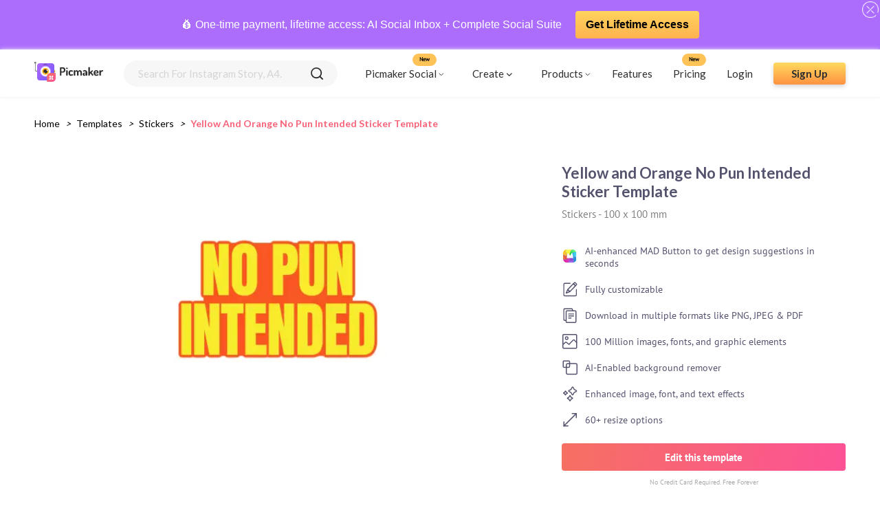

--- FILE ---
content_type: text/html; charset=utf-8
request_url: https://www.picmaker.com/templates/p/SIePOCsxaZI-yellow-and-orange-no-pun-intended-sticker-template
body_size: 19398
content:
<!DOCTYPE html><html lang="en"><head><meta charSet="utf-8"/><meta http-equiv="refresh"/><link rel="icon" href="/templates/images/pic-fav.svg" sizes="16x16" type="image/png"/><link rel="stylesheet" async="" data-href="https://fonts.googleapis.com/css2?family=Lato:wght@400;700&amp;display=swap"/><link rel="stylesheet" type="text/css" async="" data-href="https://fonts.googleapis.com/css?family=PT+Sans:wght@400;700&amp;display=swap"/><link href="/templates/fonts/PT_Sans/PTSans-Bold.ttf" as="font"/><link href="/templates/fonts/PT_Sans/PTSans-Regular.ttf" as="font"/><script async="" src="https://www.googletagmanager.com/gtag/js?id=UA-122081774-1"></script><script>
                                window.dataLayer = window.dataLayer || [];
                                function gtag(){dataLayer.push(arguments);}
                                gtag('js', new Date());
                                gtag('config', 'UA-122081774-1', {
                                page_path: window.location.pathname,
                                });
                            </script><script>
                  (function(c,l,a,r,i,t,y){
                    c[a]=c[a]||function(){(c[a].q=c[a].q||[]).push(arguments)};
                    t=l.createElement(r);t.async=1;t.src="https://www.clarity.ms/tag/"+i;
                    y=l.getElementsByTagName(r)[0];y.parentNode.insertBefore(t,y);
                })(window, document, "clarity", "script", "ac6ovptqk0");
                            </script><link rel="preconnect" href="https://fonts.gstatic.com" crossorigin /><meta charSet="utf-8"/><meta name="viewport" content="width=device-width, initial-scale=1, minimum-scale=1.0, maximum-scale=1.0, user-scalable=no"/><link rel="manifest" href="/templates/manifest.json"/><meta name="theme-color" content="#f86a6e"/><link rel="apple-touch-icon" href="/templates/images/Logo.svg"/><meta name="apple-mobile-web-app-status-bar" content="#f86a6e"/><meta name="msvalidate.01" content="F6B6298C9E6300C2ED7C035716DC9B55"/><meta name="google-site-verification" content="m2hygtIjgJn4QlOm-iLYTJ8XJxYBSKCkEd6W5l_3Gto"/><meta name="twitter:card" content="summary_large_image"/><meta name="twitter:site" content="@PicmakerHQ"/><meta name="twitter:creator" content="@PicmakerHQ"/><title>Yellow and Orange No Pun Intended Sticker Template</title><meta property="og:title" content="Yellow and Orange No Pun Intended Sticker Template"/><meta property="og:image" content="https://static.picmaker.com/landing/og/9f07a048-6c34-403a-8712-0d4c41d4b4f7.png"/><meta property="og:image:url" content="https://static.picmaker.com/landing/og/9f07a048-6c34-403a-8712-0d4c41d4b4f7.png"/><meta property="og:image:width" content="140"/><meta property="og:image:height" content="140"/><meta property="og:image:type" content="image/jpeg"/><link rel="canonical" href="https://www.picmaker.com/templates/p/SIePOCsxaZI-yellow-and-orange-no-pun-intended-sticker-template"/><meta name="description" content="Use our free customizable Yellow and Orange No Pun Intended Sticker Template and get your custom designs in minutes."/><meta property="og:url" content="https://static.picmaker.com/landing/og/9f07a048-6c34-403a-8712-0d4c41d4b4f7.png"/><meta property="og:description" content="Use our free customizable Yellow and Orange No Pun Intended Sticker Template and get your custom designs in minutes."/><meta name="next-head-count" content="22"/><link rel="preload" href="/templates/_next/static/css/d35bb8b5992ac3787ac5.css" as="style"/><link rel="stylesheet" href="/templates/_next/static/css/d35bb8b5992ac3787ac5.css" data-n-g=""/><noscript data-n-css=""></noscript><script defer="" nomodule="" src="/templates/_next/static/chunks/polyfills-687e794d8e071078d3f3.js"></script><script defer="" src="/templates/_next/static/chunks/853.301ad5fd9f5ad82df3b1.js"></script><script defer="" src="/templates/_next/static/chunks/530.392ec315dfc97d373bf8.js"></script><script defer="" src="/templates/_next/static/chunks/623.108ce5abdf7a081b1f63.js"></script><script src="/templates/_next/static/chunks/webpack-6d58d61dd0a7664a1a23.js" defer=""></script><script src="/templates/_next/static/chunks/framework-6f156d06676f80cd912a.js" defer=""></script><script src="/templates/_next/static/chunks/main-0532d1b491d557eb0c23.js" defer=""></script><script src="/templates/_next/static/chunks/pages/_app-d38967e2790915f06b12.js" defer=""></script><script src="/templates/_next/static/chunks/345-f07f8cb8fe7e1ec7cf62.js" defer=""></script><script src="/templates/_next/static/chunks/253-cba2d695486f3dd08aee.js" defer=""></script><script src="/templates/_next/static/chunks/983-8156628595554234bb79.js" defer=""></script><script src="/templates/_next/static/chunks/684-dc9828135fc06e6e58f0.js" defer=""></script><script src="/templates/_next/static/chunks/pages/%5Bid%5D/%5BtagId%5D-d9468630dcddaa9774d4.js" defer=""></script><script src="/templates/_next/static/udeu3_Qq-UW5CLPnv6tsu/_buildManifest.js" defer=""></script><script src="/templates/_next/static/udeu3_Qq-UW5CLPnv6tsu/_ssgManifest.js" defer=""></script><style data-styled="" data-styled-version="5.3.0">.eyLQOr{width:100%;height:250px;margin-bottom:10px;background-color:#efefef;display:-webkit-box;display:-webkit-flex;display:-ms-flexbox;display:flex;-webkit-box-pack:space-around;-webkit-justify-content:space-around;-ms-flex-pack:space-around;justify-content:space-around;-webkit-align-items:center;-webkit-box-align:center;-ms-flex-align:center;align-items:center;}/*!sc*/
.eyLQOr div{width:100%;display:-webkit-box;display:-webkit-flex;display:-ms-flexbox;display:flex;-webkit-flex-direction:column;-ms-flex-direction:column;flex-direction:column;-webkit-box-pack:space-around;-webkit-justify-content:space-around;-ms-flex-pack:space-around;justify-content:space-around;-webkit-align-items:space-around;-webkit-box-align:space-around;-ms-flex-align:space-around;align-items:space-around;}/*!sc*/
.eyLQOr div div{width:80%;height:10px;background-color:#e2e0e0;border-radius:10px;margin:10px;}/*!sc*/
.eyLQOr div div:nth-child(2){width:60%;}/*!sc*/
.eyLQOr div div:nth-child(4){width:40%;}/*!sc*/
data-styled.g4[id="Loader__SkeletonHeroBlock-kvtpgf-3"]{content:"eyLQOr,"}/*!sc*/
.ggbzSV div{width:25%;height:150px;background-color:#e2e0e0;border-radius:10px;}/*!sc*/
data-styled.g5[id="Loader__SkeletonContentBlock-kvtpgf-4"]{content:"ggbzSV,"}/*!sc*/
.gLiNqL{display:grid;gap:20px;-webkit-align-items:stretch;-webkit-box-align:stretch;-ms-flex-align:stretch;align-items:stretch;border-radius:4px;grid-template-columns:repeat(2,minmax(100px,1fr));grid-auto-flow:dense;}/*!sc*/
@media (max-width:425px){.gLiNqL{gap:10px;}}/*!sc*/
@media (min-width:576px){.gLiNqL{grid-template-columns:repeat(auto-fill,minmax(100px,1fr));}}/*!sc*/
@media (min-width:768px){.gLiNqL{grid-template-columns:repeat(auto-fill,minmax(180px,1fr));}}/*!sc*/
@media (min-width:992px){.gLiNqL{grid-template-columns:repeat(auto-fill,minmax(180px,1fr));}}/*!sc*/
@media (min-width:1200px){.gLiNqL{grid-template-columns:repeat(auto-fill,minmax(180px,1fr));}}/*!sc*/
data-styled.g6[id="Preview__Grid-sc-12dq6n7-0"]{content:"gLiNqL,"}/*!sc*/
.jhgpNt{display:-webkit-box;display:-webkit-flex;display:-ms-flexbox;display:flex;-webkit-flex-direction:column;-ms-flex-direction:column;flex-direction:column;-webkit-align-items:center;-webkit-box-align:center;-ms-flex-align:center;align-items:center;width:60%;-webkit-box-pack:center;-webkit-justify-content:center;-ms-flex-pack:center;justify-content:center;margin-right:10px;}/*!sc*/
.jhgpNt > div{margin:0;}/*!sc*/
@media (max-width:425px){.jhgpNt{width:100%;margin-right:0px;}}/*!sc*/
data-styled.g8[id="Preview__ImageContainer-sc-12dq6n7-2"]{content:"jhgpNt,"}/*!sc*/
.hCuDpI{display:-webkit-box;display:-webkit-flex;display:-ms-flexbox;display:flex;-webkit-box-pack:justify;-webkit-justify-content:space-between;-ms-flex-pack:justify;justify-content:space-between;width:100%;-webkit-align-items:flex-start;-webkit-box-align:flex-start;-ms-flex-align:flex-start;align-items:flex-start;-webkit-flex-wrap:wrap;-ms-flex-wrap:wrap;flex-wrap:wrap;}/*!sc*/
@media (max-width:425px){.hCuDpI{-webkit-box-pack:center;-webkit-justify-content:center;-ms-flex-pack:center;justify-content:center;}}/*!sc*/
data-styled.g9[id="Preview__PreviewDetailsWrapper-sc-12dq6n7-3"]{content:"hCuDpI,"}/*!sc*/
.fQjLza{display:-webkit-box;display:-webkit-flex;display:-ms-flexbox;display:flex;-webkit-box-pack:space-evenly;-webkit-justify-content:space-evenly;-ms-flex-pack:space-evenly;justify-content:space-evenly;-webkit-flex-wrap:wrap;-ms-flex-wrap:wrap;flex-wrap:wrap;}/*!sc*/
data-styled.g10[id="Preview__PreviewContainer-sc-12dq6n7-4"]{content:"fQjLza,"}/*!sc*/
.ZRgAf{display:-webkit-box;display:-webkit-flex;display:-ms-flexbox;display:flex;-webkit-flex-direction:column;-ms-flex-direction:column;flex-direction:column;width:35%;}/*!sc*/
@media (max-width:425px){.ZRgAf{width:100%;margin:15px 0px;}}/*!sc*/
data-styled.g11[id="Preview__DetailsContainer-sc-12dq6n7-5"]{content:"ZRgAf,"}/*!sc*/
.eWfWfD{font-family:"Lato";font-size:22px;font-weight:bold;margin:0;color:#54536e;}/*!sc*/
data-styled.g12[id="Preview__PreviewTitle-sc-12dq6n7-6"]{content:"eWfWfD,"}/*!sc*/
.cVULdy{font-family:"PTSans-Regular";font-size:15px;margin:10px 0px;color:#808080;}/*!sc*/
data-styled.g13[id="Preview__PreviewSubtitle-sc-12dq6n7-7"]{content:"cVULdy,"}/*!sc*/
.dtaoec{color:#54536e;font-size:14px;}/*!sc*/
data-styled.g14[id="Preview__PreviewText-sc-12dq6n7-8"]{content:"dtaoec,"}/*!sc*/
.dScmqv{display:-webkit-box;display:-webkit-flex;display:-ms-flexbox;display:flex;-webkit-flex-direction:column;-ms-flex-direction:column;flex-direction:column;margin-top:15px;}/*!sc*/
data-styled.g15[id="Preview__FeatureListContainer-sc-12dq6n7-9"]{content:"dScmqv,"}/*!sc*/
.cxjcKp{display:-webkit-box;display:-webkit-flex;display:-ms-flexbox;display:flex;-webkit-align-items:center;-webkit-box-align:center;-ms-flex-align:center;align-items:center;}/*!sc*/
.cxjcKp img{margin-right:10px;}/*!sc*/
data-styled.g16[id="Preview__FeatureListItem-sc-12dq6n7-10"]{content:"cxjcKp,"}/*!sc*/
.BGUKG{margin:15px 0px 0px;}/*!sc*/
data-styled.g17[id="Preview__EditButtonContainer-sc-12dq6n7-11"]{content:"BGUKG,"}/*!sc*/
.ewFZBi{display:-webkit-box;display:-webkit-flex;display:-ms-flexbox;display:flex;-webkit-box-pack:center;-webkit-justify-content:center;-ms-flex-pack:center;justify-content:center;-webkit-align-items:center;-webkit-box-align:center;-ms-flex-align:center;align-items:center;height:40px;width:100%;background:linear-gradient(98deg,#f67062 0%,#fc5296 100%);border-radius:4px;-webkit-text-decoration:none;text-decoration:none;}/*!sc*/
data-styled.g18[id="Preview__EditButton-sc-12dq6n7-12"]{content:"ewFZBi,"}/*!sc*/
.krOlts{font-family:"PTSans-Bold";font-size:15px;color:#fff;text-align:center;}/*!sc*/
data-styled.g19[id="Preview__PreviewButtonText-sc-12dq6n7-13"]{content:"krOlts,"}/*!sc*/
.icahcq{color:#aaa;font-family:"PTSans-Regular";font-size:10px;text-align:center;margin:10px 0px 0px;}/*!sc*/
data-styled.g20[id="Preview__CreditText-sc-12dq6n7-14"]{content:"icahcq,"}/*!sc*/
.hIwkUs{display:-webkit-box;display:-webkit-flex;display:-ms-flexbox;display:flex;background-color:#f7f7f7;border-radius:4px;margin:20px 0px;}/*!sc*/
data-styled.g21[id="Preview__RecommendContainer-sc-12dq6n7-15"]{content:"hIwkUs,"}/*!sc*/
.HhtFE{display:-webkit-box;display:-webkit-flex;display:-ms-flexbox;display:flex;-webkit-flex-direction:column;-ms-flex-direction:column;flex-direction:column;}/*!sc*/
data-styled.g22[id="Preview__RecommendContainerWrapper-sc-12dq6n7-16"]{content:"HhtFE,"}/*!sc*/
.gRuOSE{display:-webkit-box;display:-webkit-flex;display:-ms-flexbox;display:flex;-webkit-box-pack:center;-webkit-justify-content:center;-ms-flex-pack:center;justify-content:center;-webkit-align-items:center;-webkit-box-align:center;-ms-flex-align:center;align-items:center;-webkit-flex-direction:column;-ms-flex-direction:column;flex-direction:column;padding:20px;}/*!sc*/
data-styled.g23[id="Preview__RecommendDescriptionContainer-sc-12dq6n7-17"]{content:"gRuOSE,"}/*!sc*/
.hhLaWN{font-family:"PTSans-Bold";font-size:18px;color:#54536e;margin:0;text-align:center;}/*!sc*/
data-styled.g24[id="Preview__RecommendContainerTitle-sc-12dq6n7-18"]{content:"hhLaWN,"}/*!sc*/
.kGhEoT{display:-webkit-box;display:-webkit-flex;display:-ms-flexbox;display:flex;-webkit-flex-direction:column;-ms-flex-direction:column;flex-direction:column;}/*!sc*/
data-styled.g25[id="Preview__RecommendTemplatesContainer-sc-12dq6n7-19"]{content:"kGhEoT,"}/*!sc*/
.etfjIU{text-align:center;font-size:16px;}/*!sc*/
@media (max-width:425px){.etfjIU{text-align:justify;}}/*!sc*/
data-styled.g26[id="Preview__RecommentText-sc-12dq6n7-20"]{content:"etfjIU,"}/*!sc*/
.fRdZY{color:#000;padding-left:0px;font-family:"Lato";font-size:14px;margin:0px;overflow:hidden;}/*!sc*/
data-styled.g60[id="BreadCrums__BreadCrumb-sc-1h6yfv5-0"]{content:"fRdZY,"}/*!sc*/
.icjvPK{display:inline-block;}/*!sc*/
data-styled.g61[id="BreadCrums__BreadCrumbItem-sc-1h6yfv5-1"]{content:"icjvPK,"}/*!sc*/
.fVHmsF{padding:8px;}/*!sc*/
data-styled.g62[id="BreadCrums__BreadCrumbArrow-sc-1h6yfv5-2"]{content:"fVHmsF,"}/*!sc*/
.ePuzhq{font-family:"Lato";font-size:14px;color:#000;-webkit-text-decoration:none;text-decoration:none;cursor:pointer;text-transform:capitalize;}/*!sc*/
.ePuzhq:active{color:#ffc101;}/*!sc*/
.bGHVYc{font-family:"Lato";font-size:14px;color:#000;-webkit-text-decoration:none;text-decoration:none;cursor:pointer;text-transform:capitalize;color:#f9637a;font-weight:bold;pointer-events:none;pointer-events:none;}/*!sc*/
cursor:crosshair .BreadCrums__BreadCrumbLink-sc-1h6yfv5-3:active{color:#ffc101;color:#f9637a;font-weight:bold;}/*!sc*/
data-styled.g63[id="BreadCrums__BreadCrumbLink-sc-1h6yfv5-3"]{content:"ePuzhq,bGHVYc,"}/*!sc*/
.jZQoHw{background-image:linear-gradient(#ffda60,#ff9241);color:#2d2d2d;font-size:18px;font-family:"Lato";max-height:56px;height:56px;display:-webkit-box;display:-webkit-flex;display:-ms-flexbox;display:flex;-webkit-box-pack:center;-webkit-justify-content:center;-ms-flex-pack:center;justify-content:center;-webkit-align-items:center;-webkit-box-align:center;-ms-flex-align:center;align-items:center;font-weight:bold;box-shadow:0 3px 6px #00000029;border-radius:4px;-webkit-text-decoration:none;text-decoration:none;}/*!sc*/
data-styled.g64[id="AppButton__ButtonWrapper-sc-7a3rzk-0"]{content:"jZQoHw,"}/*!sc*/
.kzPQqf{width:320px;}/*!sc*/
@media (max-width:425px){.kzPQqf{width:100%;}}/*!sc*/
data-styled.g65[id="AppButton__LargeButton-sc-7a3rzk-1"]{content:"kzPQqf,"}/*!sc*/
.hIhYqZ{width:105px;height:32px;min-height:32px;font-size:15px;}/*!sc*/
data-styled.g66[id="AppButton__SmallButton-sc-7a3rzk-2"]{content:"hIhYqZ,"}/*!sc*/
.cMaugu{background-image:url(/templates/images/Bottom-BG.svg),linear-gradient(45deg,#f67062,#fc5296);background-repeat:no-repeat;background-size:cover;width:100%;display:-webkit-box;display:-webkit-flex;display:-ms-flexbox;display:flex;-webkit-align-items:flex-end;-webkit-box-align:flex-end;-ms-flex-align:flex-end;align-items:flex-end;}/*!sc*/
data-styled.g67[id="BottomSection__BottomSectionWrapper-s3ks60-0"]{content:"cMaugu,"}/*!sc*/
.juVEhV{display:-webkit-box;display:-webkit-flex;display:-ms-flexbox;display:flex;width:100%;-webkit-box-pack:center;-webkit-justify-content:center;-ms-flex-pack:center;justify-content:center;-webkit-align-items:center;-webkit-box-align:center;-ms-flex-align:center;align-items:center;-webkit-flex-direction:column;-ms-flex-direction:column;flex-direction:column;padding:60px 0px;-webkit-flex-wrap:wrap;-ms-flex-wrap:wrap;flex-wrap:wrap;}/*!sc*/
@media (max-width:425px){.juVEhV{padding:30px 40px;box-sizing:border-box;}}/*!sc*/
data-styled.g68[id="BottomSection__BottomSectionContainer-s3ks60-1"]{content:"juVEhV,"}/*!sc*/
.fzrHhJ{font-family:"DM Serif Display Regular",serif;font-size:34px;color:#ffffff;line-height:normal;text-align:center;margin:0px;}/*!sc*/
data-styled.g69[id="BottomSection__BottomSectionTitle-s3ks60-2"]{content:"fzrHhJ,"}/*!sc*/
.eUtBxR{font-family:"Lato";font-size:18px;margin:16px 0px;color:#fff;}/*!sc*/
@media (max-width:425px){.eUtBxR{text-align:center;line-height:1.5;}}/*!sc*/
data-styled.g70[id="BottomSection__BottomSectionSubText-s3ks60-3"]{content:"eUtBxR,"}/*!sc*/
.flvSVz{font-size:13px;opacity:0.59;}/*!sc*/
data-styled.g71[id="BottomSection__BottomSmallerText-s3ks60-4"]{content:"flvSVz,"}/*!sc*/
.fyCPFV{padding:50px;}/*!sc*/
@media (max-width:425px){.fyCPFV{padding:20px;}}/*!sc*/
data-styled.g72[id="tagId__PreviewPageContainer-sc-1cc5rki-0"]{content:"fyCPFV,"}/*!sc*/
.dXVdjK{padding:30px 50px 0px;overflow:hidden;white-space:nowrap;text-overflow:ellipsis;}/*!sc*/
@media (max-width:425px){.dXVdjK{padding:20px;}}/*!sc*/
data-styled.g73[id="tagId__BreadCrumbContainer-sc-1cc5rki-1"]{content:"dXVdjK,"}/*!sc*/
.dpcWvH{position:relative;min-width:200px;margin:0px 20px 0px 0px;}/*!sc*/
.dpcWvH:hover .image-overlay{opacity:1;}/*!sc*/
.dpcWvH:hover .tooltip-text{visibility:visible;}/*!sc*/
@media (max-width:425px){.dpcWvH{min-width:100px;margin:0px 10px 0px 0px;}}/*!sc*/
data-styled.g95[id="LazyImage__ImageWrapper-sc-1iqaqh7-0"]{content:"dpcWvH,"}/*!sc*/
.ksRoXW{width:100%;max-width:100%;border-radius:4px;cursor:pointer;-webkit-transition:all 0.2s ease-in-out;-webkit-transition:all 0.2s ease-in-out;transition:all 0.2s ease-in-out;-webkit-backface-visibility:hidden;backface-visibility:hidden;}/*!sc*/
data-styled.g96[id="LazyImage__StyledImage-sc-1iqaqh7-1"]{content:"ksRoXW,"}/*!sc*/
.dShycH{display:-webkit-box;display:-webkit-flex;display:-ms-flexbox;display:flex;-webkit-align-items:center;-webkit-box-align:center;-ms-flex-align:center;align-items:center;-webkit-flex-direction:column;-ms-flex-direction:column;flex-direction:column;-webkit-transition:0.1s ease;transition:0.1s ease;opacity:0;position:absolute;height:100%;width:100%;background-color:rgba(30,41,51,0.45);-webkit-backdrop-filter:blur(2px);backdrop-filter:blur(2px);top:50%;left:50%;-webkit-transform:translate(-50%,-50%);-ms-transform:translate(-50%,-50%);transform:translate(-50%,-50%);-ms-transform:translate(-50%,-50%);text-align:center;border-radius:4px;}/*!sc*/
data-styled.g97[id="LazyImage__Overlay-sc-1iqaqh7-2"]{content:"dShycH,"}/*!sc*/
.fIrBwQ{font-size:14px;font-family:"Lato";font-weight:bold;background:linear-gradient(45deg,#f67062,#fc5296);color:#fff;border-radius:4px;width:50%;padding:10px 32px;opacity:1;margin:auto 0 !important;display:-webkit-box;display:-webkit-flex;display:-ms-flexbox;display:flex;-webkit-align-items:center;-webkit-box-align:center;-ms-flex-align:center;align-items:center;-webkit-box-pack:center;-webkit-justify-content:center;-ms-flex-pack:center;justify-content:center;}/*!sc*/
data-styled.g98[id="LazyImage__OverlayTextContainer-sc-1iqaqh7-3"]{content:"fIrBwQ,"}/*!sc*/
.ezfhwk p{font-size:12px;color:#fff;margin:0;}/*!sc*/
.ezfhwk p:nth-child(2){margin:5px;}/*!sc*/
data-styled.g99[id="LazyImage__TitleContainer-sc-1iqaqh7-4"]{content:"ezfhwk,"}/*!sc*/
.cZfAYt{display:-webkit-box;display:-webkit-flex;display:-ms-flexbox;display:flex;width:100%;background:#f7f7f7;border-radius:24px;-webkit-box-pack:space-evenly;-webkit-justify-content:space-evenly;-ms-flex-pack:space-evenly;justify-content:space-evenly;-webkit-align-items:center;-webkit-box-align:center;-ms-flex-align:center;align-items:center;height:100%;}/*!sc*/
data-styled.g102[id="SearchBar__SearchBarContainer-sc-1d64ztj-0"]{content:"cZfAYt,"}/*!sc*/
.eKZOkJ{font-size:1em;border-radius:24px;padding:10px 20px;border:0;background:#f7f7f7;outline:0;width:80%;color:#2d2d2d;font-family:"Lato";font-size:15px;text-transform:capitalize;}/*!sc*/
.eKZOkJ::-webkit-input-placeholder{color:#d5d5d5;}/*!sc*/
.eKZOkJ::-moz-placeholder{color:#d5d5d5;}/*!sc*/
.eKZOkJ:-ms-input-placeholder{color:#d5d5d5;}/*!sc*/
.eKZOkJ::placeholder{color:#d5d5d5;}/*!sc*/
data-styled.g103[id="SearchBar__SearchBarInput-sc-1d64ztj-1"]{content:"eKZOkJ,"}/*!sc*/
.fRUsPm{width:18px;height:18px;margin:0px 20px;cursor:pointer;}/*!sc*/
data-styled.g105[id="SearchBar__SearchInputIcon-sc-1d64ztj-3"]{content:"fRUsPm,"}/*!sc*/
.cenDqS{display:-webkit-box;display:-webkit-flex;display:-ms-flexbox;display:flex;-webkit-flex-direction:column;-ms-flex-direction:column;flex-direction:column;position:relative;width:100%;}/*!sc*/
@media(max-width:425px){.cenDqS{width:90%;margin:0 auto !important;}}/*!sc*/
data-styled.g110[id="SearchBar__SearchListWrapper-sc-1d64ztj-8"]{content:"cenDqS,"}/*!sc*/
.fMRRdM{width:100%;padding:0;background:#AC6DFD;position:-webkit-sticky;position:sticky;top:0;z-index:10;min-height:60px;display:-webkit-box;display:-webkit-flex;display:-ms-flexbox;display:flex;-webkit-align-items:center;-webkit-box-align:center;-ms-flex-align:center;align-items:center;padding:10px 0;}/*!sc*/
.fMRRdM .wrap{display:-webkit-box;display:-webkit-flex;display:-ms-flexbox;display:flex;-webkit-box-pack:center;-webkit-justify-content:center;-ms-flex-pack:center;justify-content:center;-webkit-align-items:center;-webkit-box-align:center;-ms-flex-align:center;align-items:center;width:100%;padding-right:15px;padding-left:15px;margin-right:auto;margin-left:auto;text-align:center;-webkit-flex-wrap:wrap;-ms-flex-wrap:wrap;flex-wrap:wrap;}/*!sc*/
.fMRRdM p,.fMRRdM a{-webkit-align-items:center;-webkit-box-align:center;-ms-flex-align:center;align-items:center;display:-webkit-inline-box;display:-webkit-inline-flex;display:-ms-inline-flexbox;display:inline-flex;-webkit-text-decoration:none;text-decoration:none;font-size:0.9375rem;-webkit-letter-spacing:0px;-moz-letter-spacing:0px;-ms-letter-spacing:0px;letter-spacing:0px;color:#fff;line-height:1.3;font-size:16px;-webkit-text-decoration:none !important;text-decoration:none !important;}/*!sc*/
.fMRRdM a{background:url(https://www.picmaker.com/assets2/img/btn_bg.svg) center repeat-x;max-width:280px;font-weight:700;padding:10px 15px;border-radius:4px;-webkit-border-radius:4px;margin-left:20px;color:#000 !important;}/*!sc*/
.fMRRdM .helobar_close{width:24px;position:absolute;right:2px;top:2px;cursor:pointer;}/*!sc*/
data-styled.g111[id="HelloBar__Container-sc-7ex37v-0"]{content:"fMRRdM,"}/*!sc*/
.cHIYAw{position:-webkit-sticky;position:sticky;-webkit-transition:all .3s linear;transition:all .3s linear;z-index:10;background:#fff;box-shadow:0px 0px 6px #efefef;top:72px;}/*!sc*/
@media (max-width:797px){.cHIYAw{top:113px;}}/*!sc*/
@media (max-width:593px){.cHIYAw{top:134px;}}/*!sc*/
data-styled.g112[id="Header__AppHeader-sc-6htsst-0"]{content:"cHIYAw,"}/*!sc*/
.livhrU{display:-webkit-box;display:-webkit-flex;display:-ms-flexbox;display:flex;-webkit-align-items:center;-webkit-box-align:center;-ms-flex-align:center;align-items:center;margin-right:30px;content-visibility:auto;}/*!sc*/
@media (max-width:425px){.livhrU{margin:0px 15px;}}/*!sc*/
data-styled.g113[id="Header__LogoContainer-sc-6htsst-1"]{content:"livhrU,"}/*!sc*/
.biQTlP{min-height:65px;margin:0;z-index:999;position:relative;top:0;left:0;right:0;width:100%;padding-left:0;display:-webkit-box;display:-webkit-flex;display:-ms-flexbox;display:flex;-webkit-align-items:center;-webkit-box-align:center;-ms-flex-align:center;align-items:center;margin:0 auto;-webkit-box-pack:justify;-webkit-justify-content:space-between;-ms-flex-pack:justify;justify-content:space-between;box-sizing:border-box;padding:0px 50px;}/*!sc*/
@media (max-width:425px){.biQTlP{padding:0px;}}/*!sc*/
data-styled.g114[id="Header__NavBar-sc-6htsst-2"]{content:"biQTlP,"}/*!sc*/
.eALEqr{cursor:pointer;display:-webkit-box;display:-webkit-flex;display:-ms-flexbox;display:flex;-webkit-align-items:center;-webkit-box-align:center;-ms-flex-align:center;align-items:center;-webkit-box-pack:center;-webkit-justify-content:center;-ms-flex-pack:center;justify-content:center;}/*!sc*/
.eALEqr img{margin-left:2px;}/*!sc*/
data-styled.g115[id="Header__HeaderTag-sc-6htsst-3"]{content:"eALEqr,"}/*!sc*/
.iICuXw{height:100%;margin-right:20px !important;}/*!sc*/
.iICuXw:hover .create-drop-down{display:block;position:absolute;}/*!sc*/
.iICuXw:hover .create-tag{background:#efefef;border-radius:6px;}/*!sc*/
@media (max-width:425px){.iICuXw:hover .create-tag{background:#fff;}}/*!sc*/
@media (max-width:425px){.iICuXw{height:auto;}}/*!sc*/
data-styled.g116[id="Header__CreateTagContainer-sc-6htsst-4"]{content:"iICuXw,"}/*!sc*/
.dwfKye:hover .product-drop-down{display:block;position:absolute;}/*!sc*/
.dwfKye:hover .product-tag{background:#efefef;border-radius:6px;}/*!sc*/
@media (max-width:425px){.dwfKye:hover .product-tag{background:#fff;}}/*!sc*/
@media (max-width:425px){.dwfKye{height:auto;}}/*!sc*/
data-styled.g117[id="Header__ProductTagContainer-sc-6htsst-5"]{content:"dwfKye,"}/*!sc*/
.ckniOV{display:-webkit-box;display:-webkit-flex;display:-ms-flexbox;display:flex;-webkit-align-items:center;-webkit-box-align:center;-ms-flex-align:center;align-items:center;-webkit-box-pack:center;-webkit-justify-content:center;-ms-flex-pack:center;justify-content:center;padding:10px;}/*!sc*/
@media (max-width:425px){.ckniOV{padding:0px;}}/*!sc*/
data-styled.g118[id="Header__CreateTag-sc-6htsst-6"]{content:"ckniOV,"}/*!sc*/
.iJRdCa{display:none;width:100%;height:280px;background-color:#fff;position:fixed;padding:0px 40px;top:65px;left:0;box-sizing:border-box;box-shadow:0px 0px 6px 0px #9696961a;border-radius:6px;z-index:10;border:1px solid #eaeaea;}/*!sc*/
@media (max-width:980px){.iJRdCa{height:360px;top:0px;padding:0px;}}/*!sc*/
@media (max-width:425px){.iJRdCa{top:80px;padding:0px 10px;}}/*!sc*/
data-styled.g119[id="Header__CreateDropDownContainer-sc-6htsst-7"]{content:"iJRdCa,"}/*!sc*/
.hFPQRA{display:none;width:50%;height:360px;background-color:#fff;position:fixed;padding:0px 40px;top:65px;right:100px;box-sizing:border-box;box-shadow:0px 0px 6px 0px #9696961a;border-radius:6px;z-index:10;border:1px solid #eaeaea;}/*!sc*/
@media (max-width:980px){.hFPQRA{height:360px;padding:0px;top:0px;right:0px;width:100%;}}/*!sc*/
@media (max-width:425px){.hFPQRA{top:90px;padding:0px 10px;width:50%;right:0px;left:130px;}}/*!sc*/
data-styled.g120[id="Header__ProductDropDownContainer-sc-6htsst-8"]{content:"hFPQRA,"}/*!sc*/
.dwndmh{display:none;width:275px;height:200px;background-color:#fff;position:fixed;padding:10px 25px;top:65px;box-sizing:border-box;box-shadow:0px 0px 6px 0px #9696961a;border-radius:6px;z-index:10;border:1px solid #eaeaea;}/*!sc*/
@media (max-width:980px){.dwndmh{height:360px;padding:0px;top:0px;right:0px;width:100%;}}/*!sc*/
@media (max-width:425px){.dwndmh{top:90px;padding:0px 10px;width:50%;right:0px;left:130px;}}/*!sc*/
data-styled.g121[id="Header__SocialDropDownContainer-sc-6htsst-9"]{content:"dwndmh,"}/*!sc*/
.bBcqF{display:-webkit-box;display:-webkit-flex;display:-ms-flexbox;display:flex;-webkit-align-items:center;-webkit-box-align:center;-ms-flex-align:center;align-items:center;width:100%;-webkit-box-pack:start;-webkit-justify-content:flex-start;-ms-flex-pack:start;justify-content:flex-start;}/*!sc*/
@media (max-width:767px){.bBcqF{-webkit-align-items:flex-start;-webkit-box-align:flex-start;-ms-flex-align:flex-start;align-items:flex-start;margin-left:0;width:60%;z-index:-1;}}/*!sc*/
@media (max-width:425px){.bBcqF{position:absolute;width:100%;background:#fff;display:none;z-index:2;}}/*!sc*/
.bBcqF > *{margin-right:30px;}/*!sc*/
data-styled.g122[id="Header__HeaderTagContainer-sc-6htsst-10"]{content:"bBcqF,"}/*!sc*/
.hvZnqc{-webkit-flex-direction:column;-ms-flex-direction:column;flex-direction:column;-webkit-box-pack:center;-webkit-justify-content:center;-ms-flex-pack:center;justify-content:center;-webkit-align-items:center;-webkit-box-align:center;-ms-flex-align:center;align-items:center;margin-right:15px;display:none;z-index:1;-webkit-transform-origin:1px;-ms-transform-origin:1px;transform-origin:1px;-webkit-transition:all 0.3s ease-in-out;transition:all 0.3s ease-in-out;}/*!sc*/
.hvZnqc div:first-child{-webkit-transform:rotate(0);-ms-transform:rotate(0);transform:rotate(0);-webkit-transform:rotate(0);-ms-transform:rotate(0);transform:rotate(0);}/*!sc*/
.hvZnqc div:nth-child(2){opacity:1;-webkit-transform:translateX(0);-ms-transform:translateX(0);transform:translateX(0);}/*!sc*/
.hvZnqc div:nth-child(3){-webkit-transform:rotate(0);-ms-transform:rotate(0);transform:rotate(0);}/*!sc*/
@media screen and (max-width:425px){.hvZnqc{display:-webkit-box;display:-webkit-flex;display:-ms-flexbox;display:flex;}}/*!sc*/
data-styled.g123[id="Header__MenuBarContainer-sc-6htsst-11"]{content:"hvZnqc,"}/*!sc*/
.cAPaHA{width:20px;height:2px;background-color:#2d2d2d;margin:2px;border-radius:3px;}/*!sc*/
data-styled.g124[id="Header__MenuBar-sc-6htsst-12"]{content:"cAPaHA,"}/*!sc*/
.dZPGgg{margin-left:0;display:-webkit-box;display:-webkit-flex;display:-ms-flexbox;display:flex;-webkit-align-items:center;-webkit-box-align:center;-ms-flex-align:center;align-items:center;-webkit-box-pack:start;-webkit-justify-content:flex-start;-ms-flex-pack:start;justify-content:flex-start;height:65px;}/*!sc*/
.dZPGgg a:last-child{margin-right:0;}/*!sc*/
.dZPGgg > *{margin-right:30px;}/*!sc*/
@media (max-width:425px){.dZPGgg > *{margin-right:10px;}}/*!sc*/
@media (max-width:980px){.dZPGgg{-webkit-align-items:flex-start;-webkit-box-align:flex-start;-ms-flex-align:flex-start;align-items:flex-start;-webkit-flex-flow:column nowrap;-ms-flex-flow:column nowrap;flex-flow:column nowrap;position:absolute;top:0px;right:50px;height:auto;width:300px;border-radius:4px;background:#fff;padding:20px;box-sizing:border-box;box-shadow:6px 0px 5px #2d2d2d1f;-webkit-transform:translateY(-100%);-ms-transform:translateY(-100%);transform:translateY(-100%);-webkit-transform:translateY(-100%);}.dZPGgg > div{margin:10px 0px;height:unset;}.dZPGgg > div .create-tag,.dZPGgg > div .product-tag{padding:0px;}.dZPGgg > a{width:100%;}}/*!sc*/
@media (max-width:425px){.dZPGgg{-webkit-align-items:flex-start;-webkit-box-align:flex-start;-ms-flex-align:flex-start;align-items:flex-start;-webkit-flex-flow:column nowrap;-ms-flex-flow:column nowrap;flex-flow:column nowrap;position:absolute;top:0px;right:0px;height:100vh;width:100vw;background:#fff;padding:40px 42px;box-sizing:border-box;display:none;overflow:scroll;}.dZPGgg > div{margin:10px 0px;}.dZPGgg > a{width:100%;}}/*!sc*/
data-styled.g125[id="Header__HeaderTagRightContainer-sc-6htsst-13"]{content:"dZPGgg,"}/*!sc*/
.fHnQhc{font-size:15px;font-family:"Lato";margin:0px;color:#2d2d2d;-webkit-text-decoration:none;text-decoration:none;}/*!sc*/
.fHnQhc .coming-soon{background:#fdc356;display:inline-block;color:#000;position:absolute;font-size:20px;font:normal normal bold 8.3px/17px PT Sans;right:0px;bottom:20px;border-radius:20px;padding:0.1px 10px;}/*!sc*/
data-styled.g126[id="Header__HeaderTagContent-sc-6htsst-14"]{content:"fHnQhc,"}/*!sc*/
.kzFTqw{font-size:15px;font-family:"Lato";margin:0px;color:#2d2d2d;-webkit-text-decoration:none;text-decoration:none;white-space:nowrap;position:relative;}/*!sc*/
.kzFTqw .coming-soon{background:#fdc356;display:inline-block;color:#000;position:absolute;font-size:20px;font:normal normal bold 8.3px/17px PT Sans;right:0px;bottom:20px;border-radius:20px;padding:0.1px 10px;}/*!sc*/
data-styled.g127[id="Header__HeaderLinkTag-sc-6htsst-15"]{content:"kzFTqw,"}/*!sc*/
.dPoekZ{display:none;}/*!sc*/
@media (max-width:425px){.dPoekZ{display:-webkit-box;display:-webkit-flex;display:-ms-flexbox;display:flex;margin:0px 10px;}}/*!sc*/
data-styled.g128[id="Header__SearchBarIconContainer-sc-6htsst-16"]{content:"dPoekZ,"}/*!sc*/
.hSwHgn{display:-webkit-box;display:-webkit-flex;display:-ms-flexbox;display:flex;}/*!sc*/
data-styled.g129[id="Header__HeaderResContainer-sc-6htsst-17"]{content:"hSwHgn,"}/*!sc*/
.hCjlLy{display:none;-webkit-box-pack:center;-webkit-justify-content:center;-ms-flex-pack:center;justify-content:center;-webkit-align-items:center;-webkit-box-align:center;-ms-flex-align:center;align-items:center;padding:16.5px 10px;cursor:pointer;}/*!sc*/
.hCjlLy:hover{background-color:#efefef;border-radius:6px;}/*!sc*/
.hCjlLy span:last-child{margin-right:0;}/*!sc*/
@media (max-width:980px){.hCjlLy{display:-webkit-box;display:-webkit-flex;display:-ms-flexbox;display:flex;}}/*!sc*/
@media (max-width:425px){.hCjlLy{display:none;}}/*!sc*/
data-styled.g139[id="Header__RoundedMenuContainer-sc-6htsst-27"]{content:"hCjlLy,"}/*!sc*/
.cESlon{height:5px;width:5px;font-size:15px;border-radius:10px;background:#000;margin-right:2px;}/*!sc*/
data-styled.g140[id="Header__RoundedMenu-sc-6htsst-28"]{content:"cESlon,"}/*!sc*/
.cgkdsH{-webkit-text-decoration:none;text-decoration:none;}/*!sc*/
data-styled.g142[id="Header__MidItemLink-sc-6htsst-30"]{content:"cgkdsH,"}/*!sc*/
.bGcwci{color:#54536c;font-family:"Lato";font-size:15px;font-weight:normal;margin:0;}/*!sc*/
data-styled.g143[id="Header__LinkText-sc-6htsst-31"]{content:"bGcwci,"}/*!sc*/
.idZzaJ{overflow:scroll;height:360px;box-sizing:border-box;padding:10px 20px;}/*!sc*/
.idZzaJ a p{margin:0px;padding:20px 0px 0px 0px;}/*!sc*/
@media (min-width:981px){.idZzaJ{-webkit-column-count:3;column-count:3;padding:10px 0px;}}/*!sc*/
@media (max-width:980px){.idZzaJ a p{padding:10px 0px 0px 0px;}}/*!sc*/
data-styled.g144[id="Header__ProductContainer-sc-6htsst-32"]{content:"idZzaJ,"}/*!sc*/
.hYtenu{display:-webkit-box;display:-webkit-flex;display:-ms-flexbox;display:flex;-webkit-flex-direction:column;-ms-flex-direction:column;flex-direction:column;gap:15px;padding:15px 0px;}/*!sc*/
data-styled.g145[id="Header__SocialProductContainer-sc-6htsst-33"]{content:"hYtenu,"}/*!sc*/
.dbIIdJ{background-color:#212121;padding:80px 40px;box-sizing:border-box;margin-top:auto;}/*!sc*/
@media (max-width:425px){.dbIIdJ{padding:40px 40px;text-align:center;}}/*!sc*/
@media (max-width:768px){.dbIIdJ{text-align:left;}}/*!sc*/
data-styled.g155[id="Footer__FooterWrapper-q0a3os-0"]{content:"dbIIdJ,"}/*!sc*/
.gRUMnt{display:-webkit-box;display:-webkit-flex;display:-ms-flexbox;display:flex;-webkit-flex-direction:column;-ms-flex-direction:column;flex-direction:column;min-width:250px;}/*!sc*/
@media (max-width:840px){.gRUMnt{min-width:215px;}}/*!sc*/
@media (max-width:425px){.gRUMnt{min-width:100%;}}/*!sc*/
data-styled.g156[id="Footer__FooterContentWrapper-q0a3os-1"]{content:"gRUMnt,"}/*!sc*/
.cVQOMI{display:-webkit-box;display:-webkit-flex;display:-ms-flexbox;display:flex;-webkit-box-pack:space-evenly;-webkit-justify-content:space-evenly;-ms-flex-pack:space-evenly;justify-content:space-evenly;margin:40px 0px 25px 0px;-webkit-flex-wrap:wrap;-ms-flex-wrap:wrap;flex-wrap:wrap;}/*!sc*/
@media (max-width:425px){.cVQOMI{-webkit-box-pack:start;-webkit-justify-content:flex-start;-ms-flex-pack:start;justify-content:flex-start;margin:0px;}}/*!sc*/
data-styled.g157[id="Footer__FooterWrapperContainer-q0a3os-2"]{content:"cVQOMI,"}/*!sc*/
.kSSstQ{display:-webkit-box;display:-webkit-flex;display:-ms-flexbox;display:flex;-webkit-box-pack:center;-webkit-justify-content:center;-ms-flex-pack:center;justify-content:center;}/*!sc*/
@media (max-width:425px){.kSSstQ{margin-top:40px;}}/*!sc*/
data-styled.g158[id="Footer__CenterContainer-q0a3os-3"]{content:"kSSstQ,"}/*!sc*/
.ghvClL{color:#f86a6e;font-family:"Lato";font-size:20px;margin:0;margin-bottom:25px;}/*!sc*/
@media (max-width:425px){.ghvClL{margin:10px 0px;}}/*!sc*/
data-styled.g159[id="Footer__FooterContentTitle-q0a3os-4"]{content:"ghvClL,"}/*!sc*/
.khWPGq{font-family:"Lato";font-size:15px;color:#afafaf;margin:10px 0px;}/*!sc*/
data-styled.g160[id="Footer__FooterContent-q0a3os-5"]{content:"khWPGq,"}/*!sc*/
.iwhxhe{color:#fff;font-family:"Lato";font-size:24px;margin:0px;margin-bottom:30px;}/*!sc*/
@media (max-width:425px){.iwhxhe{margin:30px 0px;}}/*!sc*/
data-styled.g161[id="Footer__FooterPicMakerTitle-q0a3os-6"]{content:"iwhxhe,"}/*!sc*/
.gcqcdF{font-family:"Lato";font-size:18px;font-weight:bold;color:#afafaf;margin:0;}/*!sc*/
.gcqcdF span{color:#f1821e;}/*!sc*/
data-styled.g162[id="Footer__FooterMakerTitle-q0a3os-7"]{content:"gcqcdF,"}/*!sc*/
.djNetO{-webkit-text-decoration:none;text-decoration:none;color:#afafaf;-webkit-transition:all 0.3s linear;transition:all 0.3s linear;-webkit-transition:all 0.3s linear;margin:10px 0px;}/*!sc*/
.djNetO:hover{color:#fff;padding-left:10px;}/*!sc*/
data-styled.g163[id="Footer__FooterLink-q0a3os-8"]{content:"djNetO,"}/*!sc*/
.kBYwmU:hover{padding-left:0px;color:#fff;}/*!sc*/
data-styled.g164[id="Footer__FooterSocialLink-q0a3os-9"]{content:"kBYwmU,"}/*!sc*/
.hJQyfi{display:-webkit-box;display:-webkit-flex;display:-ms-flexbox;display:flex;-webkit-flex-direction:column;-ms-flex-direction:column;flex-direction:column;line-height:0.5;margin:10px 0px;}/*!sc*/
.hJQyfi span{margin:10px 0px;}/*!sc*/
.hJQyfi span img{margin-right:20px;}/*!sc*/
data-styled.g165[id="Footer__FooterAddressContainer-q0a3os-10"]{content:"hJQyfi,"}/*!sc*/
.loVFXO{font-family:"Lato";color:#fff;font-size:40px;font-weight:bold;margin:20px 0px 0px;}/*!sc*/
.loVFXO span{color:#f1821e;}/*!sc*/
@media (max-width:425px){.loVFXO{text-align:center;}}/*!sc*/
data-styled.g166[id="Footer__FooterMotoContent-q0a3os-11"]{content:"loVFXO,"}/*!sc*/
.kkxjSZ{text-align:center;}/*!sc*/
.kkxjSZ span{color:#f76b6b;}/*!sc*/
data-styled.g167[id="Footer__FooterCopyRightContent-q0a3os-12"]{content:"kkxjSZ,"}/*!sc*/
</style><style data-href="https://fonts.googleapis.com/css2?family=Lato:wght@400;700&display=swap">@font-face{font-family:'Lato';font-style:normal;font-weight:400;font-display:swap;src:url(https://fonts.gstatic.com/s/lato/v24/S6uyw4BMUTPHvxo.woff) format('woff')}@font-face{font-family:'Lato';font-style:normal;font-weight:700;font-display:swap;src:url(https://fonts.gstatic.com/s/lato/v24/S6u9w4BMUTPHh6UVeww.woff) format('woff')}@font-face{font-family:'Lato';font-style:normal;font-weight:400;font-display:swap;src:url(https://fonts.gstatic.com/s/lato/v24/S6uyw4BMUTPHjxAwXiWtFCfQ7A.woff2) format('woff2');unicode-range:U+0100-02BA,U+02BD-02C5,U+02C7-02CC,U+02CE-02D7,U+02DD-02FF,U+0304,U+0308,U+0329,U+1D00-1DBF,U+1E00-1E9F,U+1EF2-1EFF,U+2020,U+20A0-20AB,U+20AD-20C0,U+2113,U+2C60-2C7F,U+A720-A7FF}@font-face{font-family:'Lato';font-style:normal;font-weight:400;font-display:swap;src:url(https://fonts.gstatic.com/s/lato/v24/S6uyw4BMUTPHjx4wXiWtFCc.woff2) format('woff2');unicode-range:U+0000-00FF,U+0131,U+0152-0153,U+02BB-02BC,U+02C6,U+02DA,U+02DC,U+0304,U+0308,U+0329,U+2000-206F,U+20AC,U+2122,U+2191,U+2193,U+2212,U+2215,U+FEFF,U+FFFD}@font-face{font-family:'Lato';font-style:normal;font-weight:700;font-display:swap;src:url(https://fonts.gstatic.com/s/lato/v24/S6u9w4BMUTPHh6UVSwaPGQ3q5d0N7w.woff2) format('woff2');unicode-range:U+0100-02BA,U+02BD-02C5,U+02C7-02CC,U+02CE-02D7,U+02DD-02FF,U+0304,U+0308,U+0329,U+1D00-1DBF,U+1E00-1E9F,U+1EF2-1EFF,U+2020,U+20A0-20AB,U+20AD-20C0,U+2113,U+2C60-2C7F,U+A720-A7FF}@font-face{font-family:'Lato';font-style:normal;font-weight:700;font-display:swap;src:url(https://fonts.gstatic.com/s/lato/v24/S6u9w4BMUTPHh6UVSwiPGQ3q5d0.woff2) format('woff2');unicode-range:U+0000-00FF,U+0131,U+0152-0153,U+02BB-02BC,U+02C6,U+02DA,U+02DC,U+0304,U+0308,U+0329,U+2000-206F,U+20AC,U+2122,U+2191,U+2193,U+2212,U+2215,U+FEFF,U+FFFD}</style><style data-href="https://fonts.googleapis.com/css?family=PT+Sans:wght@400;700&display=swap">@font-face{font-family:'PT Sans';font-style:normal;font-weight:400;font-display:swap;src:url(https://fonts.gstatic.com/s/ptsans/v17/jizaRExUiTo99u79D0KEww.woff) format('woff')}@font-face{font-family:'PT Sans';font-style:normal;font-weight:400;font-display:swap;src:url(https://fonts.gstatic.com/s/ptsans/v17/jizaRExUiTo99u79D0-ExcOPIDUg-g.woff2) format('woff2');unicode-range:U+0460-052F,U+1C80-1C8A,U+20B4,U+2DE0-2DFF,U+A640-A69F,U+FE2E-FE2F}@font-face{font-family:'PT Sans';font-style:normal;font-weight:400;font-display:swap;src:url(https://fonts.gstatic.com/s/ptsans/v17/jizaRExUiTo99u79D0aExcOPIDUg-g.woff2) format('woff2');unicode-range:U+0301,U+0400-045F,U+0490-0491,U+04B0-04B1,U+2116}@font-face{font-family:'PT Sans';font-style:normal;font-weight:400;font-display:swap;src:url(https://fonts.gstatic.com/s/ptsans/v17/jizaRExUiTo99u79D0yExcOPIDUg-g.woff2) format('woff2');unicode-range:U+0100-02BA,U+02BD-02C5,U+02C7-02CC,U+02CE-02D7,U+02DD-02FF,U+0304,U+0308,U+0329,U+1D00-1DBF,U+1E00-1E9F,U+1EF2-1EFF,U+2020,U+20A0-20AB,U+20AD-20C0,U+2113,U+2C60-2C7F,U+A720-A7FF}@font-face{font-family:'PT Sans';font-style:normal;font-weight:400;font-display:swap;src:url(https://fonts.gstatic.com/s/ptsans/v17/jizaRExUiTo99u79D0KExcOPIDU.woff2) format('woff2');unicode-range:U+0000-00FF,U+0131,U+0152-0153,U+02BB-02BC,U+02C6,U+02DA,U+02DC,U+0304,U+0308,U+0329,U+2000-206F,U+20AC,U+2122,U+2191,U+2193,U+2212,U+2215,U+FEFF,U+FFFD}</style></head><body><div id="__next"><div class="HelloBar__Container-sc-7ex37v-0 fMRRdM"><div class="wrap"><p>💰 One-time payment, lifetime access: AI Social Inbox + Complete Social Suite</p><div><a target="_blank" href="https://appsumo.8odi.net/zxaeJx">Get Lifetime Access</a></div></div><img src="https://static.animaker.com/imagesizes/helobar_close.png" class="helobar_close"/></div><header class="Header__AppHeader-sc-6htsst-0 cHIYAw"><nav class="Header__NavBar-sc-6htsst-2 biQTlP"><div class="Header__LogoContainer-sc-6htsst-1 livhrU"><a rel="noopener" href="https://www.picmaker.com"><img src="/templates/images/Logo.svg" alt="picmaker-logo" width="100px" height="65px" rel="preload" title="picmaker-logo"/></a></div><div class="Header__HeaderTagContainer-sc-6htsst-10 bBcqF"><div class="SearchBar__SearchListWrapper-sc-1d64ztj-8 cenDqS"><div class="SearchBar__SearchBarContainer-sc-1d64ztj-0 cZfAYt"><input autoComplete="off" id="search_icon" placeholder="Search for Instagram story, A4…" value="" class="SearchBar__SearchBarInput-sc-1d64ztj-1 eKZOkJ"/><img id="search-icon" type="search" alt="search_icon" title="search_icon" src="/templates/images/icon-search.svg" class="SearchBar__SearchInputIcon-sc-1d64ztj-3 fRUsPm"/></div></div></div><div class="Header__HeaderResContainer-sc-6htsst-17 hSwHgn"><div id="header-search-icon" class="Header__SearchBarIconContainer-sc-6htsst-16 dPoekZ"><img src="/templates/images/icon-search.svg" width="18px" height="18px" alt="search_icon" title="search_icon"/></div><div class="Header__MenuBarContainer-sc-6htsst-11 hvZnqc"><div class="Header__MenuBar-sc-6htsst-12 cAPaHA"></div><div class="Header__MenuBar-sc-6htsst-12 cAPaHA"></div><div class="Header__MenuBar-sc-6htsst-12 cAPaHA"></div></div></div><div class="Header__RoundedMenuContainer-sc-6htsst-27 hCjlLy"><span class="Header__RoundedMenu-sc-6htsst-28 cESlon"></span><span class="Header__RoundedMenu-sc-6htsst-28 cESlon"></span><span class="Header__RoundedMenu-sc-6htsst-28 cESlon"></span></div><div class="Header__HeaderTagRightContainer-sc-6htsst-13 dZPGgg"><div class="Header__HeaderTag-sc-6htsst-3 Header__CreateTagContainer-sc-6htsst-4 Header__ProductTagContainer-sc-6htsst-5 eALEqr iICuXw dwfKye"><div class="Header__CreateTag-sc-6htsst-6 ckniOV product-tag"><a class="Header__HeaderLinkTag-sc-6htsst-15 kzFTqw">Picmaker Social<span class="coming-soon">New</span></a><img src="/templates/images/icon-down-arrow.svg" alt="down-arrow" width="10px" height="12px" rel="preload"/></div><div class="Header__SocialDropDownContainer-sc-6htsst-9 dwndmh product-drop-down"><div class="Header__SocialProductContainer-sc-6htsst-33 hYtenu"><a href="https://www.picmaker.com/social-media-management-tool" class="Header__MidItemLink-sc-6htsst-30 cgkdsH"><p class="Header__LinkText-sc-6htsst-31 bGcwci">Social Media Management Tool</p></a><a href="https://www.picmaker.com/schedule/instagram-post" class="Header__MidItemLink-sc-6htsst-30 cgkdsH"><p class="Header__LinkText-sc-6htsst-31 bGcwci">Instagram Post Scheduler</p></a><a href="https://www.picmaker.com/schedule/facebook-post" class="Header__MidItemLink-sc-6htsst-30 cgkdsH"><p class="Header__LinkText-sc-6htsst-31 bGcwci">Facebook Post Scheduler</p></a><a href="https://www.picmaker.com/schedule/linkedin-post" class="Header__MidItemLink-sc-6htsst-30 cgkdsH"><p class="Header__LinkText-sc-6htsst-31 bGcwci">Linkedin Post Scheduler</p></a><a href="https://www.picmaker.com/schedule/pinterest-pin" class="Header__MidItemLink-sc-6htsst-30 cgkdsH"><p class="Header__LinkText-sc-6htsst-31 bGcwci">Pinterest Pin Scheduler</p></a></div></div></div><div class="Header__HeaderTag-sc-6htsst-3 Header__CreateTagContainer-sc-6htsst-4 eALEqr iICuXw"><div class="Header__CreateTag-sc-6htsst-6 ckniOV create-tag"><p class="Header__HeaderTagContent-sc-6htsst-14 fHnQhc">Create</p><img src="/templates/images/icon-down-arrow.svg" alt="down-arrow" width="12px" height="12px" rel="preload"/></div><div class="Header__CreateDropDownContainer-sc-6htsst-7 iJRdCa create-drop-down"><div class="Loader__SkeletonHeroBlock-kvtpgf-3 Loader__SkeletonContentBlock-kvtpgf-4 eyLQOr ggbzSV"><div></div><div></div><div></div></div></div></div><div class="Header__HeaderTag-sc-6htsst-3 Header__CreateTagContainer-sc-6htsst-4 Header__ProductTagContainer-sc-6htsst-5 eALEqr iICuXw dwfKye"><div class="Header__CreateTag-sc-6htsst-6 ckniOV product-tag"><p class="Header__HeaderTagContent-sc-6htsst-14 fHnQhc">Products</p><img src="/templates/images/icon-down-arrow.svg" alt="down-arrow" width="10px" height="12px" rel="preload"/></div><div class="Header__ProductDropDownContainer-sc-6htsst-8 hFPQRA product-drop-down"><div class="Header__ProductContainer-sc-6htsst-32 idZzaJ"><a href="https://www.picmaker.com/certificate-maker" class="Header__MidItemLink-sc-6htsst-30 cgkdsH"><p class="Header__LinkText-sc-6htsst-31 bGcwci">Certificate Maker</p></a><a href="https://www.picmaker.com/free-blog-banner-maker" class="Header__MidItemLink-sc-6htsst-30 cgkdsH"><p class="Header__LinkText-sc-6htsst-31 bGcwci">Blog Banner Maker</p></a><a href="https://www.picmaker.com/poster-maker" class="Header__MidItemLink-sc-6htsst-30 cgkdsH"><p class="Header__LinkText-sc-6htsst-31 bGcwci">Poster Maker</p></a><a href="https://www.picmaker.com/youtube-banner-maker" class="Header__MidItemLink-sc-6htsst-30 cgkdsH"><p class="Header__LinkText-sc-6htsst-31 bGcwci">Youtube Banner Maker</p></a><a href="https://www.picmaker.com/youtube-thumbnail-maker" class="Header__MidItemLink-sc-6htsst-30 cgkdsH"><p class="Header__LinkText-sc-6htsst-31 bGcwci">Youtube Thumbnail Maker</p></a><a href="https://www.picmaker.com/facebook-ad-creator" class="Header__MidItemLink-sc-6htsst-30 cgkdsH"><p class="Header__LinkText-sc-6htsst-31 bGcwci">Facebook Ad Creator</p></a><a href="https://www.picmaker.com/facebook-post-maker" class="Header__MidItemLink-sc-6htsst-30 cgkdsH"><p class="Header__LinkText-sc-6htsst-31 bGcwci">Facebook Post Maker</p></a><a href="https://www.picmaker.com/instagram-story-maker" class="Header__MidItemLink-sc-6htsst-30 cgkdsH"><p class="Header__LinkText-sc-6htsst-31 bGcwci">Instagram Story Maker</p></a><a href="https://www.picmaker.com/instagram-post-maker" class="Header__MidItemLink-sc-6htsst-30 cgkdsH"><p class="Header__LinkText-sc-6htsst-31 bGcwci">Instagram Post Maker</p></a><a href="https://www.picmaker.com/linkedin-banner-maker" class="Header__MidItemLink-sc-6htsst-30 cgkdsH"><p class="Header__LinkText-sc-6htsst-31 bGcwci">LinkedIn Banner Maker</p></a><a href="https://www.picmaker.com/meme-generator" class="Header__MidItemLink-sc-6htsst-30 cgkdsH"><p class="Header__LinkText-sc-6htsst-31 bGcwci">Meme Generator</p></a><a href="https://www.picmaker.com/invoice-maker" class="Header__MidItemLink-sc-6htsst-30 cgkdsH"><p class="Header__LinkText-sc-6htsst-31 bGcwci">Invoice Maker</p></a><a href="https://www.picmaker.com/brochure-maker" class="Header__MidItemLink-sc-6htsst-30 cgkdsH"><p class="Header__LinkText-sc-6htsst-31 bGcwci">Brochure Maker</p></a><a href="https://www.picmaker.com/email-header" class="Header__MidItemLink-sc-6htsst-30 cgkdsH"><p class="Header__LinkText-sc-6htsst-31 bGcwci">Email Header</p></a><a href="https://www.picmaker.com/features/stock-images" class="Header__MidItemLink-sc-6htsst-30 cgkdsH"><p class="Header__LinkText-sc-6htsst-31 bGcwci">Stock Images</p></a><a href="https://www.picmaker.com/sticker-maker" class="Header__MidItemLink-sc-6htsst-30 cgkdsH"><p class="Header__LinkText-sc-6htsst-31 bGcwci">Sticker Maker</p></a><a href="https://www.picmaker.com/invitation-maker" class="Header__MidItemLink-sc-6htsst-30 cgkdsH"><p class="Header__LinkText-sc-6htsst-31 bGcwci">Invitation Maker</p></a><a href="https://www.picmaker.com/free-blog-graphics" class="Header__MidItemLink-sc-6htsst-30 cgkdsH"><p class="Header__LinkText-sc-6htsst-31 bGcwci">Blog Graphics</p></a><a href="https://www.picmaker.com/photo-editor" class="Header__MidItemLink-sc-6htsst-30 cgkdsH"><p class="Header__LinkText-sc-6htsst-31 bGcwci">Photo Editor</p></a><a href="https://www.picmaker.com/collage-maker" class="Header__MidItemLink-sc-6htsst-30 cgkdsH"><p class="Header__LinkText-sc-6htsst-31 bGcwci">Collage Maker</p></a><a href="https://www.picmaker.com/flyer-maker" class="Header__MidItemLink-sc-6htsst-30 cgkdsH"><p class="Header__LinkText-sc-6htsst-31 bGcwci">Flyer Maker</p></a><a href="https://www.picmaker.com/logo-maker" class="Header__MidItemLink-sc-6htsst-30 cgkdsH"><p class="Header__LinkText-sc-6htsst-31 bGcwci">Logo Maker</p></a><a href="https://www.picmaker.com/twitter-post-maker" class="Header__MidItemLink-sc-6htsst-30 cgkdsH"><p class="Header__LinkText-sc-6htsst-31 bGcwci">Twitter Post Maker</p></a><a href="https://www.picmaker.com/background-remover" class="Header__MidItemLink-sc-6htsst-30 cgkdsH"><p class="Header__LinkText-sc-6htsst-31 bGcwci">Background Remover</p></a><a href="https://www.picmaker.com/label-maker" class="Header__MidItemLink-sc-6htsst-30 cgkdsH"><p class="Header__LinkText-sc-6htsst-31 bGcwci">Label Maker</p></a></div></div></div><div class="Header__HeaderTag-sc-6htsst-3 eALEqr"><a href="https://www.picmaker.com/features" target="_blank" rel="noopener" class="Header__HeaderLinkTag-sc-6htsst-15 kzFTqw">Features</a></div><div class="Header__HeaderTag-sc-6htsst-3 eALEqr"><a href="https://app.picmaker.com/pricing" target="_blank" rel="noopener" class="Header__HeaderLinkTag-sc-6htsst-15 kzFTqw">Pricing<span class="coming-soon">New</span></a></div><div class="Header__HeaderTag-sc-6htsst-3 eALEqr"><a href="https://accounts.animaker.com/login/picmaker?trackId=mc82xjj2" target="_blank" rel="noopener" class="Header__HeaderLinkTag-sc-6htsst-15 kzFTqw">Login</a></div><a href="https://accounts.animaker.com/register/picmaker?trackId=mc82xjj2" target="_blank" rel="noopener" class="AppButton__ButtonWrapper-sc-7a3rzk-0 AppButton__SmallButton-sc-7a3rzk-2 jZQoHw hIhYqZ">Sign Up</a></div></nav></header><div class="tagId__BreadCrumbContainer-sc-1cc5rki-1 dXVdjK"><ul class="BreadCrums__BreadCrumb-sc-1h6yfv5-0 fRdZY"><li class="BreadCrums__BreadCrumbItem-sc-1h6yfv5-1 icjvPK"><a href="https://www.picmaker.com" class="BreadCrums__BreadCrumbLink-sc-1h6yfv5-3 ePuzhq">Home</a></li><li class="BreadCrums__BreadCrumbItem-sc-1h6yfv5-1 icjvPK"><span class="BreadCrums__BreadCrumbArrow-sc-1h6yfv5-2 fVHmsF"><i>&gt;</i></span><a href="/templates" class="BreadCrums__BreadCrumbLink-sc-1h6yfv5-3 ePuzhq">Templates</a></li><li class="BreadCrums__BreadCrumbItem-sc-1h6yfv5-1 icjvPK"><span class="BreadCrums__BreadCrumbArrow-sc-1h6yfv5-2 fVHmsF"><i>&gt;</i></span><a href="/templates/stickers" class="BreadCrums__BreadCrumbLink-sc-1h6yfv5-3 ePuzhq">stickers</a></li><li class="BreadCrums__BreadCrumbItem-sc-1h6yfv5-1 icjvPK"><span class="BreadCrums__BreadCrumbArrow-sc-1h6yfv5-2 fVHmsF"><i>&gt;</i></span><a class="BreadCrums__BreadCrumbLink-sc-1h6yfv5-3 bGHVYc">Yellow and Orange No Pun Intended Sticker Template</a></li></ul></div><div class="tagId__PreviewPageContainer-sc-1cc5rki-0 fyCPFV"><div><div class="Preview__PreviewContainer-sc-12dq6n7-4 fQjLza preview-page"><div class="Preview__PreviewDetailsWrapper-sc-12dq6n7-3 hCuDpI"><div class="Preview__ImageContainer-sc-12dq6n7-2 jhgpNt"><div class="LazyImage__ImageWrapper-sc-1iqaqh7-0 dpcWvH"><div style="display:inline-block;max-width:100%;overflow:hidden;position:relative;box-sizing:border-box;margin:0"><div style="box-sizing:border-box;display:block;max-width:100%"><img style="max-width:100%;display:block;margin:0;border:none;padding:0" alt="" aria-hidden="true" src="[data-uri]"/></div><noscript><img alt="yellow-and-orange-no-pun-intended-sticker-template-thumbnail-img" srcSet="/templates/_next/image?url=https%3A%2F%2Fstatic.picmaker.com%2Fscene-prebuilts%2Fthumbnails%2F9f07a048-6c34-403a-8712-0d4c41d4b4f7.png&amp;w=640&amp;q=75 1x, /templates/_next/image?url=https%3A%2F%2Fstatic.picmaker.com%2Fscene-prebuilts%2Fthumbnails%2F9f07a048-6c34-403a-8712-0d4c41d4b4f7.png&amp;w=828&amp;q=75 2x" src="/templates/_next/image?url=https%3A%2F%2Fstatic.picmaker.com%2Fscene-prebuilts%2Fthumbnails%2F9f07a048-6c34-403a-8712-0d4c41d4b4f7.png&amp;w=828&amp;q=75" decoding="async" data-nimg="true" style="position:absolute;top:0;left:0;bottom:0;right:0;box-sizing:border-box;padding:0;border:none;margin:auto;display:block;width:0;height:0;min-width:100%;max-width:100%;min-height:100%;max-height:100%" class="LazyImage__StyledImage-sc-1iqaqh7-1 ksRoXW"/></noscript><img alt="yellow-and-orange-no-pun-intended-sticker-template-thumbnail-img" src="[data-uri]" decoding="async" data-nimg="true" class="LazyImage__StyledImage-sc-1iqaqh7-1 ksRoXW" style="position:absolute;top:0;left:0;bottom:0;right:0;box-sizing:border-box;padding:0;border:none;margin:auto;display:block;width:0;height:0;min-width:100%;max-width:100%;min-height:100%;max-height:100%;filter:blur(20px);background-size:cover;background-image:url(&quot;[data-uri]&quot;);background-position:0% 0%"/></div></div></div><div class="Preview__DetailsContainer-sc-12dq6n7-5 ZRgAf"><h1 class="Preview__PreviewTitle-sc-12dq6n7-6 eWfWfD">Yellow and Orange No Pun Intended Sticker Template</h1><p class="Preview__PreviewSubtitle-sc-12dq6n7-7 cVULdy">Stickers<!-- --> - <!-- -->100 x 100 mm</p><div class="Preview__FeatureListContainer-sc-12dq6n7-9 dScmqv"><div class="Preview__FeatureListItem-sc-12dq6n7-10 cxjcKp"><img src="/templates/images/MadIcon.svg" alt="mad-icon" width="24px" height="24px" title="mad-icon"/><p class="Preview__PreviewSubtitle-sc-12dq6n7-7 Preview__PreviewText-sc-12dq6n7-8 cVULdy dtaoec">AI-enhanced MAD Button to get design suggestions in seconds</p></div><div class="Preview__FeatureListItem-sc-12dq6n7-10 cxjcKp"><img src="/templates/images/EditIcon.svg" alt="edit-icon" width="24px" height="24px" title="edit-icon"/><p class="Preview__PreviewSubtitle-sc-12dq6n7-7 Preview__PreviewText-sc-12dq6n7-8 cVULdy dtaoec">Fully customizable</p></div><div class="Preview__FeatureListItem-sc-12dq6n7-10 cxjcKp"><img src="/templates/images/MultipleIcon.svg" alt="Multiple-icon" width="24px" height="24px" title="Multiple-icon"/><p class="Preview__PreviewSubtitle-sc-12dq6n7-7 Preview__PreviewText-sc-12dq6n7-8 cVULdy dtaoec">Download in multiple formats like PNG, JPEG &amp; PDF</p></div><div class="Preview__FeatureListItem-sc-12dq6n7-10 cxjcKp"><img src="/templates/images/ThumbIcon.svg" alt="Thumb-icon" width="24px" height="24px" title="Thumb-icon"/><p class="Preview__PreviewSubtitle-sc-12dq6n7-7 Preview__PreviewText-sc-12dq6n7-8 cVULdy dtaoec">100 Million images, fonts, and graphic elements</p></div><div class="Preview__FeatureListItem-sc-12dq6n7-10 cxjcKp"><img src="/templates/images/AIIcon.svg" alt="AII-icon" width="24px" height="24px" title="AII-icon"/><p class="Preview__PreviewSubtitle-sc-12dq6n7-7 Preview__PreviewText-sc-12dq6n7-8 cVULdy dtaoec">AI-Enabled background remover</p></div><div class="Preview__FeatureListItem-sc-12dq6n7-10 cxjcKp"><img src="/templates/images/EnhanceIcon.svg" alt="enhance-icon" width="24px" height="24px" title="enhance-icon"/><p class="Preview__PreviewSubtitle-sc-12dq6n7-7 Preview__PreviewText-sc-12dq6n7-8 cVULdy dtaoec">Enhanced image, font, and text effects</p></div><div class="Preview__FeatureListItem-sc-12dq6n7-10 cxjcKp"><img src="/templates/images/ResizeIcon.svg" alt="resize-icon" width="24px" height="24px" title="resize-icon"/><p class="Preview__PreviewSubtitle-sc-12dq6n7-7 Preview__PreviewText-sc-12dq6n7-8 cVULdy dtaoec">60+ resize options</p></div></div><div class="Preview__EditButtonContainer-sc-12dq6n7-11 BGUKG"><a href="https://app.picmaker.com/templates/createTemplateProject?templateId=9f07a048-6c34-403a-8712-0d4c41d4b4f7&amp;trackId=mc82xjj2" rel="noopener" title="template-app-link" target="_blank" class="Preview__EditButton-sc-12dq6n7-12 ewFZBi"><span style="display:flex;justify-content:center;gap:10px;align-items:center"><p class="Preview__PreviewButtonText-sc-12dq6n7-13 krOlts">Edit this template</p></span></a><p class="Preview__CreditText-sc-12dq6n7-14 icahcq">No Credit Card Required. Free Forever</p></div></div></div><div class="Preview__RecommendContainerWrapper-sc-12dq6n7-16 HhtFE"><div class="Preview__RecommendContainer-sc-12dq6n7-15 hIwkUs"><div class="Preview__RecommendDescriptionContainer-sc-12dq6n7-17 gRuOSE"><h2 class="Preview__RecommendContainerTitle-sc-12dq6n7-18 hhLaWN">Stickers By Picmaker</h2><p class="Preview__PreviewSubtitle-sc-12dq6n7-7 Preview__PreviewText-sc-12dq6n7-8 Preview__RecommentText-sc-12dq6n7-20 cVULdy dtaoec etfjIU">Customize our ready-to-use Stickers template with our intuitive photo editing tool. Feel the power of AI-based MAD Button to get new font and color suggestions to jazz up your design. Ideate, design and download a stunning Stickers in minutes. Try it now!</p></div></div><div class="Preview__RecommendTemplatesContainer-sc-12dq6n7-19 kGhEoT"><div class="Preview__Grid-sc-12dq6n7-0 gLiNqL"><a href="/templates/p/SI9NHI9aV3j-maroon-tag-with-flower-thank-you-sticker-template" class="Preview__GridItem-sc-12dq6n7-1 lmfhxL"><div class="LazyImage__ImageWrapper-sc-1iqaqh7-0 dpcWvH"><div style="display:inline-block;max-width:100%;overflow:hidden;position:relative;box-sizing:border-box;margin:0"><div style="box-sizing:border-box;display:block;max-width:100%"><img style="max-width:100%;display:block;margin:0;border:none;padding:0" alt="" aria-hidden="true" src="[data-uri]"/></div><noscript><img alt="maroon-tag-with-flower-thank-you-sticker-template-thumbnail-img" srcSet="/templates/_next/image?url=https%3A%2F%2Fstatic.picmaker.com%2Fscene-prebuilts%2Fthumbnails%2Fa908ae8c-9f8d-4be1-8400-b962efbb1456.png&amp;w=384&amp;q=75 1x, /templates/_next/image?url=https%3A%2F%2Fstatic.picmaker.com%2Fscene-prebuilts%2Fthumbnails%2Fa908ae8c-9f8d-4be1-8400-b962efbb1456.png&amp;w=828&amp;q=75 2x" src="/templates/_next/image?url=https%3A%2F%2Fstatic.picmaker.com%2Fscene-prebuilts%2Fthumbnails%2Fa908ae8c-9f8d-4be1-8400-b962efbb1456.png&amp;w=828&amp;q=75" decoding="async" data-nimg="true" style="position:absolute;top:0;left:0;bottom:0;right:0;box-sizing:border-box;padding:0;border:none;margin:auto;display:block;width:0;height:0;min-width:100%;max-width:100%;min-height:100%;max-height:100%" class="LazyImage__StyledImage-sc-1iqaqh7-1 ksRoXW"/></noscript><img alt="maroon-tag-with-flower-thank-you-sticker-template-thumbnail-img" src="[data-uri]" decoding="async" data-nimg="true" class="LazyImage__StyledImage-sc-1iqaqh7-1 ksRoXW" style="position:absolute;top:0;left:0;bottom:0;right:0;box-sizing:border-box;padding:0;border:none;margin:auto;display:block;width:0;height:0;min-width:100%;max-width:100%;min-height:100%;max-height:100%;filter:blur(20px);background-size:cover;background-image:url(&quot;[data-uri]&quot;);background-position:0% 0%"/></div><div class="LazyImage__Overlay-sc-1iqaqh7-2 dShycH image-overlay"><div class="LazyImage__OverlayTextContainer-sc-1iqaqh7-3 fIrBwQ text">Preview</div><div class="LazyImage__TitleContainer-sc-1iqaqh7-4 ezfhwk"><p>Stickers</p><p>100 x 100 mm</p></div></div></div></a><a href="/templates/p/SI0Dz5RaxDT-brown-coffee-cup-latte-and-chill-sticker-template" class="Preview__GridItem-sc-12dq6n7-1 lmfhxL"><div class="LazyImage__ImageWrapper-sc-1iqaqh7-0 dpcWvH"><div style="display:inline-block;max-width:100%;overflow:hidden;position:relative;box-sizing:border-box;margin:0"><div style="box-sizing:border-box;display:block;max-width:100%"><img style="max-width:100%;display:block;margin:0;border:none;padding:0" alt="" aria-hidden="true" src="[data-uri]"/></div><noscript><img alt="brown-coffee-cup-latte-and-chill-sticker-template-thumbnail-img" srcSet="/templates/_next/image?url=https%3A%2F%2Fstatic.picmaker.com%2Fscene-prebuilts%2Fthumbnails%2F000cc493-0c94-4b64-b1a3-3b3951297a5b.png&amp;w=384&amp;q=75 1x, /templates/_next/image?url=https%3A%2F%2Fstatic.picmaker.com%2Fscene-prebuilts%2Fthumbnails%2F000cc493-0c94-4b64-b1a3-3b3951297a5b.png&amp;w=828&amp;q=75 2x" src="/templates/_next/image?url=https%3A%2F%2Fstatic.picmaker.com%2Fscene-prebuilts%2Fthumbnails%2F000cc493-0c94-4b64-b1a3-3b3951297a5b.png&amp;w=828&amp;q=75" decoding="async" data-nimg="true" style="position:absolute;top:0;left:0;bottom:0;right:0;box-sizing:border-box;padding:0;border:none;margin:auto;display:block;width:0;height:0;min-width:100%;max-width:100%;min-height:100%;max-height:100%" class="LazyImage__StyledImage-sc-1iqaqh7-1 ksRoXW"/></noscript><img alt="brown-coffee-cup-latte-and-chill-sticker-template-thumbnail-img" src="[data-uri]" decoding="async" data-nimg="true" class="LazyImage__StyledImage-sc-1iqaqh7-1 ksRoXW" style="position:absolute;top:0;left:0;bottom:0;right:0;box-sizing:border-box;padding:0;border:none;margin:auto;display:block;width:0;height:0;min-width:100%;max-width:100%;min-height:100%;max-height:100%;filter:blur(20px);background-size:cover;background-image:url(&quot;[data-uri]&quot;);background-position:0% 0%"/></div><div class="LazyImage__Overlay-sc-1iqaqh7-2 dShycH image-overlay"><div class="LazyImage__OverlayTextContainer-sc-1iqaqh7-3 fIrBwQ text">Preview</div><div class="LazyImage__TitleContainer-sc-1iqaqh7-4 ezfhwk"><p>Stickers</p><p>100 x 100 mm</p></div></div></div></a><a href="/templates/p/SIFZxeDGbD3-green-and-blue-make-sundays-count-sticker-template" class="Preview__GridItem-sc-12dq6n7-1 lmfhxL"><div class="LazyImage__ImageWrapper-sc-1iqaqh7-0 dpcWvH"><div style="display:inline-block;max-width:100%;overflow:hidden;position:relative;box-sizing:border-box;margin:0"><div style="box-sizing:border-box;display:block;max-width:100%"><img style="max-width:100%;display:block;margin:0;border:none;padding:0" alt="" aria-hidden="true" src="[data-uri]"/></div><noscript><img alt="green-and-blue-make-sundays-count-sticker-template-thumbnail-img" srcSet="/templates/_next/image?url=https%3A%2F%2Fstatic.picmaker.com%2Fscene-prebuilts%2Fthumbnails%2Fc48cbc8d-eddd-4527-acb6-6cbd43d09d6c.png&amp;w=384&amp;q=75 1x, /templates/_next/image?url=https%3A%2F%2Fstatic.picmaker.com%2Fscene-prebuilts%2Fthumbnails%2Fc48cbc8d-eddd-4527-acb6-6cbd43d09d6c.png&amp;w=828&amp;q=75 2x" src="/templates/_next/image?url=https%3A%2F%2Fstatic.picmaker.com%2Fscene-prebuilts%2Fthumbnails%2Fc48cbc8d-eddd-4527-acb6-6cbd43d09d6c.png&amp;w=828&amp;q=75" decoding="async" data-nimg="true" style="position:absolute;top:0;left:0;bottom:0;right:0;box-sizing:border-box;padding:0;border:none;margin:auto;display:block;width:0;height:0;min-width:100%;max-width:100%;min-height:100%;max-height:100%" class="LazyImage__StyledImage-sc-1iqaqh7-1 ksRoXW"/></noscript><img alt="green-and-blue-make-sundays-count-sticker-template-thumbnail-img" src="[data-uri]" decoding="async" data-nimg="true" class="LazyImage__StyledImage-sc-1iqaqh7-1 ksRoXW" style="position:absolute;top:0;left:0;bottom:0;right:0;box-sizing:border-box;padding:0;border:none;margin:auto;display:block;width:0;height:0;min-width:100%;max-width:100%;min-height:100%;max-height:100%;filter:blur(20px);background-size:cover;background-image:url(&quot;[data-uri]&quot;);background-position:0% 0%"/></div><div class="LazyImage__Overlay-sc-1iqaqh7-2 dShycH image-overlay"><div class="LazyImage__OverlayTextContainer-sc-1iqaqh7-3 fIrBwQ text">Preview</div><div class="LazyImage__TitleContainer-sc-1iqaqh7-4 ezfhwk"><p>Stickers</p><p>100 x 100 mm</p></div></div></div></a><a href="/templates/p/SI71hiBrvbq-blue-background-we-are-open-sticker-template" class="Preview__GridItem-sc-12dq6n7-1 lmfhxL"><div class="LazyImage__ImageWrapper-sc-1iqaqh7-0 dpcWvH"><div style="display:inline-block;max-width:100%;overflow:hidden;position:relative;box-sizing:border-box;margin:0"><div style="box-sizing:border-box;display:block;max-width:100%"><img style="max-width:100%;display:block;margin:0;border:none;padding:0" alt="" aria-hidden="true" src="[data-uri]"/></div><noscript><img alt="blue-background-we-are-open-sticker-template-thumbnail-img" srcSet="/templates/_next/image?url=https%3A%2F%2Fstatic.picmaker.com%2Fscene-prebuilts%2Fthumbnails%2F0ccf804f-7063-4afa-a4cb-a0940edf9697.png&amp;w=384&amp;q=75 1x, /templates/_next/image?url=https%3A%2F%2Fstatic.picmaker.com%2Fscene-prebuilts%2Fthumbnails%2F0ccf804f-7063-4afa-a4cb-a0940edf9697.png&amp;w=828&amp;q=75 2x" src="/templates/_next/image?url=https%3A%2F%2Fstatic.picmaker.com%2Fscene-prebuilts%2Fthumbnails%2F0ccf804f-7063-4afa-a4cb-a0940edf9697.png&amp;w=828&amp;q=75" decoding="async" data-nimg="true" style="position:absolute;top:0;left:0;bottom:0;right:0;box-sizing:border-box;padding:0;border:none;margin:auto;display:block;width:0;height:0;min-width:100%;max-width:100%;min-height:100%;max-height:100%" class="LazyImage__StyledImage-sc-1iqaqh7-1 ksRoXW"/></noscript><img alt="blue-background-we-are-open-sticker-template-thumbnail-img" src="[data-uri]" decoding="async" data-nimg="true" class="LazyImage__StyledImage-sc-1iqaqh7-1 ksRoXW" style="position:absolute;top:0;left:0;bottom:0;right:0;box-sizing:border-box;padding:0;border:none;margin:auto;display:block;width:0;height:0;min-width:100%;max-width:100%;min-height:100%;max-height:100%;filter:blur(20px);background-size:cover;background-image:url(&quot;[data-uri]&quot;);background-position:0% 0%"/></div><div class="LazyImage__Overlay-sc-1iqaqh7-2 dShycH image-overlay"><div class="LazyImage__OverlayTextContainer-sc-1iqaqh7-3 fIrBwQ text">Preview</div><div class="LazyImage__TitleContainer-sc-1iqaqh7-4 ezfhwk"><p>Stickers</p><p>100 x 100 mm</p></div></div></div></a><a href="/templates/p/SIY4Ij8duhy-green-animals-do-not-belong-in-zoos-sticker-template" class="Preview__GridItem-sc-12dq6n7-1 lmfhxL"><div class="LazyImage__ImageWrapper-sc-1iqaqh7-0 dpcWvH"><div style="display:inline-block;max-width:100%;overflow:hidden;position:relative;box-sizing:border-box;margin:0"><div style="box-sizing:border-box;display:block;max-width:100%"><img style="max-width:100%;display:block;margin:0;border:none;padding:0" alt="" aria-hidden="true" src="[data-uri]"/></div><noscript><img alt="green-animals-do-not-belong-in-zoos-sticker-template-thumbnail-img" srcSet="/templates/_next/image?url=https%3A%2F%2Fstatic.picmaker.com%2Fscene-prebuilts%2Fthumbnails%2F77b7d1fb-5036-4248-b1ec-4d127093774c.png&amp;w=384&amp;q=75 1x, /templates/_next/image?url=https%3A%2F%2Fstatic.picmaker.com%2Fscene-prebuilts%2Fthumbnails%2F77b7d1fb-5036-4248-b1ec-4d127093774c.png&amp;w=828&amp;q=75 2x" src="/templates/_next/image?url=https%3A%2F%2Fstatic.picmaker.com%2Fscene-prebuilts%2Fthumbnails%2F77b7d1fb-5036-4248-b1ec-4d127093774c.png&amp;w=828&amp;q=75" decoding="async" data-nimg="true" style="position:absolute;top:0;left:0;bottom:0;right:0;box-sizing:border-box;padding:0;border:none;margin:auto;display:block;width:0;height:0;min-width:100%;max-width:100%;min-height:100%;max-height:100%" class="LazyImage__StyledImage-sc-1iqaqh7-1 ksRoXW"/></noscript><img alt="green-animals-do-not-belong-in-zoos-sticker-template-thumbnail-img" src="[data-uri]" decoding="async" data-nimg="true" class="LazyImage__StyledImage-sc-1iqaqh7-1 ksRoXW" style="position:absolute;top:0;left:0;bottom:0;right:0;box-sizing:border-box;padding:0;border:none;margin:auto;display:block;width:0;height:0;min-width:100%;max-width:100%;min-height:100%;max-height:100%;filter:blur(20px);background-size:cover;background-image:url(&quot;[data-uri]&quot;);background-position:0% 0%"/></div><div class="LazyImage__Overlay-sc-1iqaqh7-2 dShycH image-overlay"><div class="LazyImage__OverlayTextContainer-sc-1iqaqh7-3 fIrBwQ text">Preview</div><div class="LazyImage__TitleContainer-sc-1iqaqh7-4 ezfhwk"><p>Stickers</p><p>100 x 100 mm</p></div></div></div></a><a href="/templates/p/SIL59lHNXlS-red-background-yaasss-laptop-sticker-template" class="Preview__GridItem-sc-12dq6n7-1 lmfhxL"><div class="LazyImage__ImageWrapper-sc-1iqaqh7-0 dpcWvH"><div style="display:inline-block;max-width:100%;overflow:hidden;position:relative;box-sizing:border-box;margin:0"><div style="box-sizing:border-box;display:block;max-width:100%"><img style="max-width:100%;display:block;margin:0;border:none;padding:0" alt="" aria-hidden="true" src="[data-uri]"/></div><noscript><img alt="red-background-yaasss-laptop-sticker-template-thumbnail-img" srcSet="/templates/_next/image?url=https%3A%2F%2Fstatic.picmaker.com%2Fscene-prebuilts%2Fthumbnails%2F92b8d520-fe7a-4321-b2d3-bd7923aa08f4.png&amp;w=384&amp;q=75 1x, /templates/_next/image?url=https%3A%2F%2Fstatic.picmaker.com%2Fscene-prebuilts%2Fthumbnails%2F92b8d520-fe7a-4321-b2d3-bd7923aa08f4.png&amp;w=828&amp;q=75 2x" src="/templates/_next/image?url=https%3A%2F%2Fstatic.picmaker.com%2Fscene-prebuilts%2Fthumbnails%2F92b8d520-fe7a-4321-b2d3-bd7923aa08f4.png&amp;w=828&amp;q=75" decoding="async" data-nimg="true" style="position:absolute;top:0;left:0;bottom:0;right:0;box-sizing:border-box;padding:0;border:none;margin:auto;display:block;width:0;height:0;min-width:100%;max-width:100%;min-height:100%;max-height:100%" class="LazyImage__StyledImage-sc-1iqaqh7-1 ksRoXW"/></noscript><img alt="red-background-yaasss-laptop-sticker-template-thumbnail-img" src="[data-uri]" decoding="async" data-nimg="true" class="LazyImage__StyledImage-sc-1iqaqh7-1 ksRoXW" style="position:absolute;top:0;left:0;bottom:0;right:0;box-sizing:border-box;padding:0;border:none;margin:auto;display:block;width:0;height:0;min-width:100%;max-width:100%;min-height:100%;max-height:100%;filter:blur(20px);background-size:cover;background-image:url(&quot;[data-uri]&quot;);background-position:0% 0%"/></div><div class="LazyImage__Overlay-sc-1iqaqh7-2 dShycH image-overlay"><div class="LazyImage__OverlayTextContainer-sc-1iqaqh7-3 fIrBwQ text">Preview</div><div class="LazyImage__TitleContainer-sc-1iqaqh7-4 ezfhwk"><p>Stickers</p><p>100 x 100 mm</p></div></div></div></a><a href="/templates/p/SIFvPhoidKa-green-circle-hey-stranger-sticker-template" class="Preview__GridItem-sc-12dq6n7-1 lmfhxL"><div class="LazyImage__ImageWrapper-sc-1iqaqh7-0 dpcWvH"><div style="display:inline-block;max-width:100%;overflow:hidden;position:relative;box-sizing:border-box;margin:0"><div style="box-sizing:border-box;display:block;max-width:100%"><img style="max-width:100%;display:block;margin:0;border:none;padding:0" alt="" aria-hidden="true" src="[data-uri]"/></div><noscript><img alt="green-circle-hey-stranger-sticker-template-thumbnail-img" srcSet="/templates/_next/image?url=https%3A%2F%2Fstatic.picmaker.com%2Fscene-prebuilts%2Fthumbnails%2F6e793c3c-7198-46d4-86cb-37d3b70f1c68.png&amp;w=384&amp;q=75 1x, /templates/_next/image?url=https%3A%2F%2Fstatic.picmaker.com%2Fscene-prebuilts%2Fthumbnails%2F6e793c3c-7198-46d4-86cb-37d3b70f1c68.png&amp;w=828&amp;q=75 2x" src="/templates/_next/image?url=https%3A%2F%2Fstatic.picmaker.com%2Fscene-prebuilts%2Fthumbnails%2F6e793c3c-7198-46d4-86cb-37d3b70f1c68.png&amp;w=828&amp;q=75" decoding="async" data-nimg="true" style="position:absolute;top:0;left:0;bottom:0;right:0;box-sizing:border-box;padding:0;border:none;margin:auto;display:block;width:0;height:0;min-width:100%;max-width:100%;min-height:100%;max-height:100%" class="LazyImage__StyledImage-sc-1iqaqh7-1 ksRoXW"/></noscript><img alt="green-circle-hey-stranger-sticker-template-thumbnail-img" src="[data-uri]" decoding="async" data-nimg="true" class="LazyImage__StyledImage-sc-1iqaqh7-1 ksRoXW" style="position:absolute;top:0;left:0;bottom:0;right:0;box-sizing:border-box;padding:0;border:none;margin:auto;display:block;width:0;height:0;min-width:100%;max-width:100%;min-height:100%;max-height:100%;filter:blur(20px);background-size:cover;background-image:url(&quot;[data-uri]&quot;);background-position:0% 0%"/></div><div class="LazyImage__Overlay-sc-1iqaqh7-2 dShycH image-overlay"><div class="LazyImage__OverlayTextContainer-sc-1iqaqh7-3 fIrBwQ text">Preview</div><div class="LazyImage__TitleContainer-sc-1iqaqh7-4 ezfhwk"><p>Stickers</p><p>100 x 100 mm</p></div></div></div></a><a href="/templates/p/SIHArMebmRZ-orange-pumpkin-spice-sticker-template" class="Preview__GridItem-sc-12dq6n7-1 lmfhxL"><div class="LazyImage__ImageWrapper-sc-1iqaqh7-0 dpcWvH"><div style="display:inline-block;max-width:100%;overflow:hidden;position:relative;box-sizing:border-box;margin:0"><div style="box-sizing:border-box;display:block;max-width:100%"><img style="max-width:100%;display:block;margin:0;border:none;padding:0" alt="" aria-hidden="true" src="[data-uri]"/></div><noscript><img alt="orange-pumpkin-spice-sticker-template-thumbnail-img" srcSet="/templates/_next/image?url=https%3A%2F%2Fstatic.picmaker.com%2Fscene-prebuilts%2Fthumbnails%2F8d9e17dd-3a02-4188-aeef-652d5164e4b4.png&amp;w=384&amp;q=75 1x, /templates/_next/image?url=https%3A%2F%2Fstatic.picmaker.com%2Fscene-prebuilts%2Fthumbnails%2F8d9e17dd-3a02-4188-aeef-652d5164e4b4.png&amp;w=828&amp;q=75 2x" src="/templates/_next/image?url=https%3A%2F%2Fstatic.picmaker.com%2Fscene-prebuilts%2Fthumbnails%2F8d9e17dd-3a02-4188-aeef-652d5164e4b4.png&amp;w=828&amp;q=75" decoding="async" data-nimg="true" style="position:absolute;top:0;left:0;bottom:0;right:0;box-sizing:border-box;padding:0;border:none;margin:auto;display:block;width:0;height:0;min-width:100%;max-width:100%;min-height:100%;max-height:100%" class="LazyImage__StyledImage-sc-1iqaqh7-1 ksRoXW"/></noscript><img alt="orange-pumpkin-spice-sticker-template-thumbnail-img" src="[data-uri]" decoding="async" data-nimg="true" class="LazyImage__StyledImage-sc-1iqaqh7-1 ksRoXW" style="position:absolute;top:0;left:0;bottom:0;right:0;box-sizing:border-box;padding:0;border:none;margin:auto;display:block;width:0;height:0;min-width:100%;max-width:100%;min-height:100%;max-height:100%;filter:blur(20px);background-size:cover;background-image:url(&quot;[data-uri]&quot;);background-position:0% 0%"/></div><div class="LazyImage__Overlay-sc-1iqaqh7-2 dShycH image-overlay"><div class="LazyImage__OverlayTextContainer-sc-1iqaqh7-3 fIrBwQ text">Preview</div><div class="LazyImage__TitleContainer-sc-1iqaqh7-4 ezfhwk"><p>Stickers</p><p>100 x 100 mm</p></div></div></div></a><a href="/templates/p/SIYYWbmu7gG-blue-wear-a-mask-sticker-template" class="Preview__GridItem-sc-12dq6n7-1 lmfhxL"><div class="LazyImage__ImageWrapper-sc-1iqaqh7-0 dpcWvH"><div style="display:inline-block;max-width:100%;overflow:hidden;position:relative;box-sizing:border-box;margin:0"><div style="box-sizing:border-box;display:block;max-width:100%"><img style="max-width:100%;display:block;margin:0;border:none;padding:0" alt="" aria-hidden="true" src="[data-uri]"/></div><noscript><img alt="blue-wear-a-mask-sticker-template-thumbnail-img" srcSet="/templates/_next/image?url=https%3A%2F%2Fstatic.picmaker.com%2Fscene-prebuilts%2Fthumbnails%2Fadfb1592-f1b7-4a0e-a8ed-8bd1943d24f1.png&amp;w=384&amp;q=75 1x, /templates/_next/image?url=https%3A%2F%2Fstatic.picmaker.com%2Fscene-prebuilts%2Fthumbnails%2Fadfb1592-f1b7-4a0e-a8ed-8bd1943d24f1.png&amp;w=828&amp;q=75 2x" src="/templates/_next/image?url=https%3A%2F%2Fstatic.picmaker.com%2Fscene-prebuilts%2Fthumbnails%2Fadfb1592-f1b7-4a0e-a8ed-8bd1943d24f1.png&amp;w=828&amp;q=75" decoding="async" data-nimg="true" style="position:absolute;top:0;left:0;bottom:0;right:0;box-sizing:border-box;padding:0;border:none;margin:auto;display:block;width:0;height:0;min-width:100%;max-width:100%;min-height:100%;max-height:100%" class="LazyImage__StyledImage-sc-1iqaqh7-1 ksRoXW"/></noscript><img alt="blue-wear-a-mask-sticker-template-thumbnail-img" src="[data-uri]" decoding="async" data-nimg="true" class="LazyImage__StyledImage-sc-1iqaqh7-1 ksRoXW" style="position:absolute;top:0;left:0;bottom:0;right:0;box-sizing:border-box;padding:0;border:none;margin:auto;display:block;width:0;height:0;min-width:100%;max-width:100%;min-height:100%;max-height:100%;filter:blur(20px);background-size:cover;background-image:url(&quot;[data-uri]&quot;);background-position:0% 0%"/></div><div class="LazyImage__Overlay-sc-1iqaqh7-2 dShycH image-overlay"><div class="LazyImage__OverlayTextContainer-sc-1iqaqh7-3 fIrBwQ text">Preview</div><div class="LazyImage__TitleContainer-sc-1iqaqh7-4 ezfhwk"><p>Stickers</p><p>100 x 100 mm</p></div></div></div></a><a href="/templates/p/SIwpzjCU40z-cheese-grater-grateful-for-cheese-sticker-template" class="Preview__GridItem-sc-12dq6n7-1 lmfhxL"><div class="LazyImage__ImageWrapper-sc-1iqaqh7-0 dpcWvH"><div style="display:inline-block;max-width:100%;overflow:hidden;position:relative;box-sizing:border-box;margin:0"><div style="box-sizing:border-box;display:block;max-width:100%"><img style="max-width:100%;display:block;margin:0;border:none;padding:0" alt="" aria-hidden="true" src="[data-uri]"/></div><noscript><img alt="cheese-grater-grateful-for-cheese-sticker-template-thumbnail-img" srcSet="/templates/_next/image?url=https%3A%2F%2Fstatic.picmaker.com%2Fscene-prebuilts%2Fthumbnails%2F4ce130af-14d3-49a7-9ef7-309022fc5af8.png&amp;w=384&amp;q=75 1x, /templates/_next/image?url=https%3A%2F%2Fstatic.picmaker.com%2Fscene-prebuilts%2Fthumbnails%2F4ce130af-14d3-49a7-9ef7-309022fc5af8.png&amp;w=828&amp;q=75 2x" src="/templates/_next/image?url=https%3A%2F%2Fstatic.picmaker.com%2Fscene-prebuilts%2Fthumbnails%2F4ce130af-14d3-49a7-9ef7-309022fc5af8.png&amp;w=828&amp;q=75" decoding="async" data-nimg="true" style="position:absolute;top:0;left:0;bottom:0;right:0;box-sizing:border-box;padding:0;border:none;margin:auto;display:block;width:0;height:0;min-width:100%;max-width:100%;min-height:100%;max-height:100%" class="LazyImage__StyledImage-sc-1iqaqh7-1 ksRoXW"/></noscript><img alt="cheese-grater-grateful-for-cheese-sticker-template-thumbnail-img" src="[data-uri]" decoding="async" data-nimg="true" class="LazyImage__StyledImage-sc-1iqaqh7-1 ksRoXW" style="position:absolute;top:0;left:0;bottom:0;right:0;box-sizing:border-box;padding:0;border:none;margin:auto;display:block;width:0;height:0;min-width:100%;max-width:100%;min-height:100%;max-height:100%;filter:blur(20px);background-size:cover;background-image:url(&quot;[data-uri]&quot;);background-position:0% 0%"/></div><div class="LazyImage__Overlay-sc-1iqaqh7-2 dShycH image-overlay"><div class="LazyImage__OverlayTextContainer-sc-1iqaqh7-3 fIrBwQ text">Preview</div><div class="LazyImage__TitleContainer-sc-1iqaqh7-4 ezfhwk"><p>Stickers</p><p>100 x 100 mm</p></div></div></div></a><a href="/templates/p/SIrEUsfe3pV-man-sleeping-i-will-do-it-tomorrow-sticker-template" class="Preview__GridItem-sc-12dq6n7-1 lmfhxL"><div class="LazyImage__ImageWrapper-sc-1iqaqh7-0 dpcWvH"><div style="display:inline-block;max-width:100%;overflow:hidden;position:relative;box-sizing:border-box;margin:0"><div style="box-sizing:border-box;display:block;max-width:100%"><img style="max-width:100%;display:block;margin:0;border:none;padding:0" alt="" aria-hidden="true" src="[data-uri]"/></div><noscript><img alt="man-sleeping-i-will-do-it-tomorrow-sticker-template-thumbnail-img" srcSet="/templates/_next/image?url=https%3A%2F%2Fstatic.picmaker.com%2Fscene-prebuilts%2Fthumbnails%2F176a19aa-651f-421b-b02a-42b567c3e494.png&amp;w=384&amp;q=75 1x, /templates/_next/image?url=https%3A%2F%2Fstatic.picmaker.com%2Fscene-prebuilts%2Fthumbnails%2F176a19aa-651f-421b-b02a-42b567c3e494.png&amp;w=828&amp;q=75 2x" src="/templates/_next/image?url=https%3A%2F%2Fstatic.picmaker.com%2Fscene-prebuilts%2Fthumbnails%2F176a19aa-651f-421b-b02a-42b567c3e494.png&amp;w=828&amp;q=75" decoding="async" data-nimg="true" style="position:absolute;top:0;left:0;bottom:0;right:0;box-sizing:border-box;padding:0;border:none;margin:auto;display:block;width:0;height:0;min-width:100%;max-width:100%;min-height:100%;max-height:100%" class="LazyImage__StyledImage-sc-1iqaqh7-1 ksRoXW"/></noscript><img alt="man-sleeping-i-will-do-it-tomorrow-sticker-template-thumbnail-img" src="[data-uri]" decoding="async" data-nimg="true" class="LazyImage__StyledImage-sc-1iqaqh7-1 ksRoXW" style="position:absolute;top:0;left:0;bottom:0;right:0;box-sizing:border-box;padding:0;border:none;margin:auto;display:block;width:0;height:0;min-width:100%;max-width:100%;min-height:100%;max-height:100%;filter:blur(20px);background-size:cover;background-image:url(&quot;[data-uri]&quot;);background-position:0% 0%"/></div><div class="LazyImage__Overlay-sc-1iqaqh7-2 dShycH image-overlay"><div class="LazyImage__OverlayTextContainer-sc-1iqaqh7-3 fIrBwQ text">Preview</div><div class="LazyImage__TitleContainer-sc-1iqaqh7-4 ezfhwk"><p>Stickers</p><p>100 x 100 mm</p></div></div></div></a><a href="/templates/p/SIM1A5IaUov-circle-of-leaves-thank-you-sticker-template" class="Preview__GridItem-sc-12dq6n7-1 lmfhxL"><div class="LazyImage__ImageWrapper-sc-1iqaqh7-0 dpcWvH"><div style="display:inline-block;max-width:100%;overflow:hidden;position:relative;box-sizing:border-box;margin:0"><div style="box-sizing:border-box;display:block;max-width:100%"><img style="max-width:100%;display:block;margin:0;border:none;padding:0" alt="" aria-hidden="true" src="[data-uri]"/></div><noscript><img alt="circle-of-leaves-thank-you-sticker-template-thumbnail-img" srcSet="/templates/_next/image?url=https%3A%2F%2Fstatic.picmaker.com%2Fscene-prebuilts%2Fthumbnails%2F3599a4b8-62a1-4932-999e-efa08e82d631.png&amp;w=384&amp;q=75 1x, /templates/_next/image?url=https%3A%2F%2Fstatic.picmaker.com%2Fscene-prebuilts%2Fthumbnails%2F3599a4b8-62a1-4932-999e-efa08e82d631.png&amp;w=828&amp;q=75 2x" src="/templates/_next/image?url=https%3A%2F%2Fstatic.picmaker.com%2Fscene-prebuilts%2Fthumbnails%2F3599a4b8-62a1-4932-999e-efa08e82d631.png&amp;w=828&amp;q=75" decoding="async" data-nimg="true" style="position:absolute;top:0;left:0;bottom:0;right:0;box-sizing:border-box;padding:0;border:none;margin:auto;display:block;width:0;height:0;min-width:100%;max-width:100%;min-height:100%;max-height:100%" class="LazyImage__StyledImage-sc-1iqaqh7-1 ksRoXW"/></noscript><img alt="circle-of-leaves-thank-you-sticker-template-thumbnail-img" src="[data-uri]" decoding="async" data-nimg="true" class="LazyImage__StyledImage-sc-1iqaqh7-1 ksRoXW" style="position:absolute;top:0;left:0;bottom:0;right:0;box-sizing:border-box;padding:0;border:none;margin:auto;display:block;width:0;height:0;min-width:100%;max-width:100%;min-height:100%;max-height:100%;filter:blur(20px);background-size:cover;background-image:url(&quot;[data-uri]&quot;);background-position:0% 0%"/></div><div class="LazyImage__Overlay-sc-1iqaqh7-2 dShycH image-overlay"><div class="LazyImage__OverlayTextContainer-sc-1iqaqh7-3 fIrBwQ text">Preview</div><div class="LazyImage__TitleContainer-sc-1iqaqh7-4 ezfhwk"><p>Stickers</p><p>100 x 100 mm</p></div></div></div></a><a href="/templates/p/SIu2EUBf0fU-blue-my-mondays-are-green-sticker-template" class="Preview__GridItem-sc-12dq6n7-1 lmfhxL"><div class="LazyImage__ImageWrapper-sc-1iqaqh7-0 dpcWvH"><div style="display:inline-block;max-width:100%;overflow:hidden;position:relative;box-sizing:border-box;margin:0"><div style="box-sizing:border-box;display:block;max-width:100%"><img style="max-width:100%;display:block;margin:0;border:none;padding:0" alt="" aria-hidden="true" src="[data-uri]"/></div><noscript><img alt="blue-my-mondays-are-green-sticker-template-thumbnail-img" srcSet="/templates/_next/image?url=https%3A%2F%2Fstatic.picmaker.com%2Fscene-prebuilts%2Fthumbnails%2Fa1549d39-95b6-4e73-afc5-56d2273c583e.png&amp;w=384&amp;q=75 1x, /templates/_next/image?url=https%3A%2F%2Fstatic.picmaker.com%2Fscene-prebuilts%2Fthumbnails%2Fa1549d39-95b6-4e73-afc5-56d2273c583e.png&amp;w=828&amp;q=75 2x" src="/templates/_next/image?url=https%3A%2F%2Fstatic.picmaker.com%2Fscene-prebuilts%2Fthumbnails%2Fa1549d39-95b6-4e73-afc5-56d2273c583e.png&amp;w=828&amp;q=75" decoding="async" data-nimg="true" style="position:absolute;top:0;left:0;bottom:0;right:0;box-sizing:border-box;padding:0;border:none;margin:auto;display:block;width:0;height:0;min-width:100%;max-width:100%;min-height:100%;max-height:100%" class="LazyImage__StyledImage-sc-1iqaqh7-1 ksRoXW"/></noscript><img alt="blue-my-mondays-are-green-sticker-template-thumbnail-img" src="[data-uri]" decoding="async" data-nimg="true" class="LazyImage__StyledImage-sc-1iqaqh7-1 ksRoXW" style="position:absolute;top:0;left:0;bottom:0;right:0;box-sizing:border-box;padding:0;border:none;margin:auto;display:block;width:0;height:0;min-width:100%;max-width:100%;min-height:100%;max-height:100%;filter:blur(20px);background-size:cover;background-image:url(&quot;[data-uri]&quot;);background-position:0% 0%"/></div><div class="LazyImage__Overlay-sc-1iqaqh7-2 dShycH image-overlay"><div class="LazyImage__OverlayTextContainer-sc-1iqaqh7-3 fIrBwQ text">Preview</div><div class="LazyImage__TitleContainer-sc-1iqaqh7-4 ezfhwk"><p>Stickers</p><p>100 x 100 mm</p></div></div></div></a><a href="/templates/p/SIhohzGHMT0-black-circle-do-not-quit-sticker-template" class="Preview__GridItem-sc-12dq6n7-1 lmfhxL"><div class="LazyImage__ImageWrapper-sc-1iqaqh7-0 dpcWvH"><div style="display:inline-block;max-width:100%;overflow:hidden;position:relative;box-sizing:border-box;margin:0"><div style="box-sizing:border-box;display:block;max-width:100%"><img style="max-width:100%;display:block;margin:0;border:none;padding:0" alt="" aria-hidden="true" src="[data-uri]"/></div><noscript><img alt="black-circle-do-not-quit-sticker-template-thumbnail-img" srcSet="/templates/_next/image?url=https%3A%2F%2Fstatic.picmaker.com%2Fscene-prebuilts%2Fthumbnails%2Fc47be2b5-8793-4477-a612-150b940d2b67.png&amp;w=384&amp;q=75 1x, /templates/_next/image?url=https%3A%2F%2Fstatic.picmaker.com%2Fscene-prebuilts%2Fthumbnails%2Fc47be2b5-8793-4477-a612-150b940d2b67.png&amp;w=828&amp;q=75 2x" src="/templates/_next/image?url=https%3A%2F%2Fstatic.picmaker.com%2Fscene-prebuilts%2Fthumbnails%2Fc47be2b5-8793-4477-a612-150b940d2b67.png&amp;w=828&amp;q=75" decoding="async" data-nimg="true" style="position:absolute;top:0;left:0;bottom:0;right:0;box-sizing:border-box;padding:0;border:none;margin:auto;display:block;width:0;height:0;min-width:100%;max-width:100%;min-height:100%;max-height:100%" class="LazyImage__StyledImage-sc-1iqaqh7-1 ksRoXW"/></noscript><img alt="black-circle-do-not-quit-sticker-template-thumbnail-img" src="[data-uri]" decoding="async" data-nimg="true" class="LazyImage__StyledImage-sc-1iqaqh7-1 ksRoXW" style="position:absolute;top:0;left:0;bottom:0;right:0;box-sizing:border-box;padding:0;border:none;margin:auto;display:block;width:0;height:0;min-width:100%;max-width:100%;min-height:100%;max-height:100%;filter:blur(20px);background-size:cover;background-image:url(&quot;[data-uri]&quot;);background-position:0% 0%"/></div><div class="LazyImage__Overlay-sc-1iqaqh7-2 dShycH image-overlay"><div class="LazyImage__OverlayTextContainer-sc-1iqaqh7-3 fIrBwQ text">Preview</div><div class="LazyImage__TitleContainer-sc-1iqaqh7-4 ezfhwk"><p>Stickers</p><p>100 x 100 mm</p></div></div></div></a><a href="/templates/p/SIyRel2Z2FO-blue-and-pink-sunsets-and-starry-nights-sticker-template" class="Preview__GridItem-sc-12dq6n7-1 lmfhxL"><div class="LazyImage__ImageWrapper-sc-1iqaqh7-0 dpcWvH"><div style="display:inline-block;max-width:100%;overflow:hidden;position:relative;box-sizing:border-box;margin:0"><div style="box-sizing:border-box;display:block;max-width:100%"><img style="max-width:100%;display:block;margin:0;border:none;padding:0" alt="" aria-hidden="true" src="[data-uri]"/></div><noscript><img alt="blue-and-pink-sunsets-and-starry-nights-sticker-template-thumbnail-img" srcSet="/templates/_next/image?url=https%3A%2F%2Fstatic.picmaker.com%2Fscene-prebuilts%2Fthumbnails%2F2ae33573-e017-42c5-a0f0-4da4a7e381ad.png&amp;w=384&amp;q=75 1x, /templates/_next/image?url=https%3A%2F%2Fstatic.picmaker.com%2Fscene-prebuilts%2Fthumbnails%2F2ae33573-e017-42c5-a0f0-4da4a7e381ad.png&amp;w=828&amp;q=75 2x" src="/templates/_next/image?url=https%3A%2F%2Fstatic.picmaker.com%2Fscene-prebuilts%2Fthumbnails%2F2ae33573-e017-42c5-a0f0-4da4a7e381ad.png&amp;w=828&amp;q=75" decoding="async" data-nimg="true" style="position:absolute;top:0;left:0;bottom:0;right:0;box-sizing:border-box;padding:0;border:none;margin:auto;display:block;width:0;height:0;min-width:100%;max-width:100%;min-height:100%;max-height:100%" class="LazyImage__StyledImage-sc-1iqaqh7-1 ksRoXW"/></noscript><img alt="blue-and-pink-sunsets-and-starry-nights-sticker-template-thumbnail-img" src="[data-uri]" decoding="async" data-nimg="true" class="LazyImage__StyledImage-sc-1iqaqh7-1 ksRoXW" style="position:absolute;top:0;left:0;bottom:0;right:0;box-sizing:border-box;padding:0;border:none;margin:auto;display:block;width:0;height:0;min-width:100%;max-width:100%;min-height:100%;max-height:100%;filter:blur(20px);background-size:cover;background-image:url(&quot;[data-uri]&quot;);background-position:0% 0%"/></div><div class="LazyImage__Overlay-sc-1iqaqh7-2 dShycH image-overlay"><div class="LazyImage__OverlayTextContainer-sc-1iqaqh7-3 fIrBwQ text">Preview</div><div class="LazyImage__TitleContainer-sc-1iqaqh7-4 ezfhwk"><p>Stickers</p><p>100 x 100 mm</p></div></div></div></a><a href="/templates/p/SISeXkJylSP-monochrome-pawsitive-zone-sticker-template" class="Preview__GridItem-sc-12dq6n7-1 lmfhxL"><div class="LazyImage__ImageWrapper-sc-1iqaqh7-0 dpcWvH"><div style="display:inline-block;max-width:100%;overflow:hidden;position:relative;box-sizing:border-box;margin:0"><div style="box-sizing:border-box;display:block;max-width:100%"><img style="max-width:100%;display:block;margin:0;border:none;padding:0" alt="" aria-hidden="true" src="[data-uri]"/></div><noscript><img alt="monochrome-pawsitive-zone-sticker-template-thumbnail-img" srcSet="/templates/_next/image?url=https%3A%2F%2Fstatic.picmaker.com%2Fscene-prebuilts%2Fthumbnails%2F0fe4640d-967f-44c8-924b-c1d82f9740c1.png&amp;w=384&amp;q=75 1x, /templates/_next/image?url=https%3A%2F%2Fstatic.picmaker.com%2Fscene-prebuilts%2Fthumbnails%2F0fe4640d-967f-44c8-924b-c1d82f9740c1.png&amp;w=828&amp;q=75 2x" src="/templates/_next/image?url=https%3A%2F%2Fstatic.picmaker.com%2Fscene-prebuilts%2Fthumbnails%2F0fe4640d-967f-44c8-924b-c1d82f9740c1.png&amp;w=828&amp;q=75" decoding="async" data-nimg="true" style="position:absolute;top:0;left:0;bottom:0;right:0;box-sizing:border-box;padding:0;border:none;margin:auto;display:block;width:0;height:0;min-width:100%;max-width:100%;min-height:100%;max-height:100%" class="LazyImage__StyledImage-sc-1iqaqh7-1 ksRoXW"/></noscript><img alt="monochrome-pawsitive-zone-sticker-template-thumbnail-img" src="[data-uri]" decoding="async" data-nimg="true" class="LazyImage__StyledImage-sc-1iqaqh7-1 ksRoXW" style="position:absolute;top:0;left:0;bottom:0;right:0;box-sizing:border-box;padding:0;border:none;margin:auto;display:block;width:0;height:0;min-width:100%;max-width:100%;min-height:100%;max-height:100%;filter:blur(20px);background-size:cover;background-image:url(&quot;[data-uri]&quot;);background-position:0% 0%"/></div><div class="LazyImage__Overlay-sc-1iqaqh7-2 dShycH image-overlay"><div class="LazyImage__OverlayTextContainer-sc-1iqaqh7-3 fIrBwQ text">Preview</div><div class="LazyImage__TitleContainer-sc-1iqaqh7-4 ezfhwk"><p>Stickers</p><p>100 x 100 mm</p></div></div></div></a><a href="/templates/p/SIL62eJlTcI-pink-slay-queen-sticker-template" class="Preview__GridItem-sc-12dq6n7-1 lmfhxL"><div class="LazyImage__ImageWrapper-sc-1iqaqh7-0 dpcWvH"><div style="display:inline-block;max-width:100%;overflow:hidden;position:relative;box-sizing:border-box;margin:0"><div style="box-sizing:border-box;display:block;max-width:100%"><img style="max-width:100%;display:block;margin:0;border:none;padding:0" alt="" aria-hidden="true" src="[data-uri]"/></div><noscript><img alt="pink-slay-queen-sticker-template-thumbnail-img" srcSet="/templates/_next/image?url=https%3A%2F%2Fstatic.picmaker.com%2Fscene-prebuilts%2Fthumbnails%2F7f232430-ce25-41d9-ab11-74129d963a64.png&amp;w=384&amp;q=75 1x, /templates/_next/image?url=https%3A%2F%2Fstatic.picmaker.com%2Fscene-prebuilts%2Fthumbnails%2F7f232430-ce25-41d9-ab11-74129d963a64.png&amp;w=828&amp;q=75 2x" src="/templates/_next/image?url=https%3A%2F%2Fstatic.picmaker.com%2Fscene-prebuilts%2Fthumbnails%2F7f232430-ce25-41d9-ab11-74129d963a64.png&amp;w=828&amp;q=75" decoding="async" data-nimg="true" style="position:absolute;top:0;left:0;bottom:0;right:0;box-sizing:border-box;padding:0;border:none;margin:auto;display:block;width:0;height:0;min-width:100%;max-width:100%;min-height:100%;max-height:100%" class="LazyImage__StyledImage-sc-1iqaqh7-1 ksRoXW"/></noscript><img alt="pink-slay-queen-sticker-template-thumbnail-img" src="[data-uri]" decoding="async" data-nimg="true" class="LazyImage__StyledImage-sc-1iqaqh7-1 ksRoXW" style="position:absolute;top:0;left:0;bottom:0;right:0;box-sizing:border-box;padding:0;border:none;margin:auto;display:block;width:0;height:0;min-width:100%;max-width:100%;min-height:100%;max-height:100%;filter:blur(20px);background-size:cover;background-image:url(&quot;[data-uri]&quot;);background-position:0% 0%"/></div><div class="LazyImage__Overlay-sc-1iqaqh7-2 dShycH image-overlay"><div class="LazyImage__OverlayTextContainer-sc-1iqaqh7-3 fIrBwQ text">Preview</div><div class="LazyImage__TitleContainer-sc-1iqaqh7-4 ezfhwk"><p>Stickers</p><p>100 x 100 mm</p></div></div></div></a><a href="/templates/p/SIePOCsxaZI-yellow-and-orange-no-pun-intended-sticker-template" class="Preview__GridItem-sc-12dq6n7-1 lmfhxL"><div class="LazyImage__ImageWrapper-sc-1iqaqh7-0 dpcWvH"><div style="display:inline-block;max-width:100%;overflow:hidden;position:relative;box-sizing:border-box;margin:0"><div style="box-sizing:border-box;display:block;max-width:100%"><img style="max-width:100%;display:block;margin:0;border:none;padding:0" alt="" aria-hidden="true" src="[data-uri]"/></div><noscript><img alt="yellow-and-orange-no-pun-intended-sticker-template-thumbnail-img" srcSet="/templates/_next/image?url=https%3A%2F%2Fstatic.picmaker.com%2Fscene-prebuilts%2Fthumbnails%2F9f07a048-6c34-403a-8712-0d4c41d4b4f7.png&amp;w=384&amp;q=75 1x, /templates/_next/image?url=https%3A%2F%2Fstatic.picmaker.com%2Fscene-prebuilts%2Fthumbnails%2F9f07a048-6c34-403a-8712-0d4c41d4b4f7.png&amp;w=828&amp;q=75 2x" src="/templates/_next/image?url=https%3A%2F%2Fstatic.picmaker.com%2Fscene-prebuilts%2Fthumbnails%2F9f07a048-6c34-403a-8712-0d4c41d4b4f7.png&amp;w=828&amp;q=75" decoding="async" data-nimg="true" style="position:absolute;top:0;left:0;bottom:0;right:0;box-sizing:border-box;padding:0;border:none;margin:auto;display:block;width:0;height:0;min-width:100%;max-width:100%;min-height:100%;max-height:100%" class="LazyImage__StyledImage-sc-1iqaqh7-1 ksRoXW"/></noscript><img alt="yellow-and-orange-no-pun-intended-sticker-template-thumbnail-img" src="[data-uri]" decoding="async" data-nimg="true" class="LazyImage__StyledImage-sc-1iqaqh7-1 ksRoXW" style="position:absolute;top:0;left:0;bottom:0;right:0;box-sizing:border-box;padding:0;border:none;margin:auto;display:block;width:0;height:0;min-width:100%;max-width:100%;min-height:100%;max-height:100%;filter:blur(20px);background-size:cover;background-image:url(&quot;[data-uri]&quot;);background-position:0% 0%"/></div><div class="LazyImage__Overlay-sc-1iqaqh7-2 dShycH image-overlay"><div class="LazyImage__OverlayTextContainer-sc-1iqaqh7-3 fIrBwQ text">Preview</div><div class="LazyImage__TitleContainer-sc-1iqaqh7-4 ezfhwk"><p>Stickers</p><p>100 x 100 mm</p></div></div></div></a><a href="/templates/p/SITkzVuZqJL-bread-slice-and-croissant-loaf-is-in-the-air-sticker-template" class="Preview__GridItem-sc-12dq6n7-1 lmfhxL"><div class="LazyImage__ImageWrapper-sc-1iqaqh7-0 dpcWvH"><div style="display:inline-block;max-width:100%;overflow:hidden;position:relative;box-sizing:border-box;margin:0"><div style="box-sizing:border-box;display:block;max-width:100%"><img style="max-width:100%;display:block;margin:0;border:none;padding:0" alt="" aria-hidden="true" src="[data-uri]"/></div><noscript><img alt="bread-slice-and-croissant-loaf-is-in-the-air-sticker-template-thumbnail-img" srcSet="/templates/_next/image?url=https%3A%2F%2Fstatic.picmaker.com%2Fscene-prebuilts%2Fthumbnails%2Fd7df5b5b-5450-4100-a153-5bcff1c6fe61.png&amp;w=384&amp;q=75 1x, /templates/_next/image?url=https%3A%2F%2Fstatic.picmaker.com%2Fscene-prebuilts%2Fthumbnails%2Fd7df5b5b-5450-4100-a153-5bcff1c6fe61.png&amp;w=828&amp;q=75 2x" src="/templates/_next/image?url=https%3A%2F%2Fstatic.picmaker.com%2Fscene-prebuilts%2Fthumbnails%2Fd7df5b5b-5450-4100-a153-5bcff1c6fe61.png&amp;w=828&amp;q=75" decoding="async" data-nimg="true" style="position:absolute;top:0;left:0;bottom:0;right:0;box-sizing:border-box;padding:0;border:none;margin:auto;display:block;width:0;height:0;min-width:100%;max-width:100%;min-height:100%;max-height:100%" class="LazyImage__StyledImage-sc-1iqaqh7-1 ksRoXW"/></noscript><img alt="bread-slice-and-croissant-loaf-is-in-the-air-sticker-template-thumbnail-img" src="[data-uri]" decoding="async" data-nimg="true" class="LazyImage__StyledImage-sc-1iqaqh7-1 ksRoXW" style="position:absolute;top:0;left:0;bottom:0;right:0;box-sizing:border-box;padding:0;border:none;margin:auto;display:block;width:0;height:0;min-width:100%;max-width:100%;min-height:100%;max-height:100%;filter:blur(20px);background-size:cover;background-image:url(&quot;[data-uri]&quot;);background-position:0% 0%"/></div><div class="LazyImage__Overlay-sc-1iqaqh7-2 dShycH image-overlay"><div class="LazyImage__OverlayTextContainer-sc-1iqaqh7-3 fIrBwQ text">Preview</div><div class="LazyImage__TitleContainer-sc-1iqaqh7-4 ezfhwk"><p>Stickers</p><p>100 x 100 mm</p></div></div></div></a><a href="/templates/p/SIL5AYGscw8-purple-background-queenin-sticker-template" class="Preview__GridItem-sc-12dq6n7-1 lmfhxL"><div class="LazyImage__ImageWrapper-sc-1iqaqh7-0 dpcWvH"><div style="display:inline-block;max-width:100%;overflow:hidden;position:relative;box-sizing:border-box;margin:0"><div style="box-sizing:border-box;display:block;max-width:100%"><img style="max-width:100%;display:block;margin:0;border:none;padding:0" alt="" aria-hidden="true" src="[data-uri]"/></div><noscript><img alt="purple-background-queenin-sticker-template-thumbnail-img" srcSet="/templates/_next/image?url=https%3A%2F%2Fstatic.picmaker.com%2Fscene-prebuilts%2Fthumbnails%2F214d0d18-5c9d-47c5-9b7e-e9e018a58d6a.png&amp;w=384&amp;q=75 1x, /templates/_next/image?url=https%3A%2F%2Fstatic.picmaker.com%2Fscene-prebuilts%2Fthumbnails%2F214d0d18-5c9d-47c5-9b7e-e9e018a58d6a.png&amp;w=828&amp;q=75 2x" src="/templates/_next/image?url=https%3A%2F%2Fstatic.picmaker.com%2Fscene-prebuilts%2Fthumbnails%2F214d0d18-5c9d-47c5-9b7e-e9e018a58d6a.png&amp;w=828&amp;q=75" decoding="async" data-nimg="true" style="position:absolute;top:0;left:0;bottom:0;right:0;box-sizing:border-box;padding:0;border:none;margin:auto;display:block;width:0;height:0;min-width:100%;max-width:100%;min-height:100%;max-height:100%" class="LazyImage__StyledImage-sc-1iqaqh7-1 ksRoXW"/></noscript><img alt="purple-background-queenin-sticker-template-thumbnail-img" src="[data-uri]" decoding="async" data-nimg="true" class="LazyImage__StyledImage-sc-1iqaqh7-1 ksRoXW" style="position:absolute;top:0;left:0;bottom:0;right:0;box-sizing:border-box;padding:0;border:none;margin:auto;display:block;width:0;height:0;min-width:100%;max-width:100%;min-height:100%;max-height:100%;filter:blur(20px);background-size:cover;background-image:url(&quot;[data-uri]&quot;);background-position:0% 0%"/></div><div class="LazyImage__Overlay-sc-1iqaqh7-2 dShycH image-overlay"><div class="LazyImage__OverlayTextContainer-sc-1iqaqh7-3 fIrBwQ text">Preview</div><div class="LazyImage__TitleContainer-sc-1iqaqh7-4 ezfhwk"><p>Stickers</p><p>100 x 100 mm</p></div></div></div></a><a href="/templates/p/SIajFgGxVY6-white-background-pretzels-baked-with-love-sticker-template" class="Preview__GridItem-sc-12dq6n7-1 lmfhxL"><div class="LazyImage__ImageWrapper-sc-1iqaqh7-0 dpcWvH"><div style="display:inline-block;max-width:100%;overflow:hidden;position:relative;box-sizing:border-box;margin:0"><div style="box-sizing:border-box;display:block;max-width:100%"><img style="max-width:100%;display:block;margin:0;border:none;padding:0" alt="" aria-hidden="true" src="[data-uri]"/></div><noscript><img alt="white-background-pretzels-baked-with-love-sticker-template-thumbnail-img" srcSet="/templates/_next/image?url=https%3A%2F%2Fstatic.picmaker.com%2Fscene-prebuilts%2Fthumbnails%2F34d88479-7dcd-45f0-804e-adc082d92937.png&amp;w=384&amp;q=75 1x, /templates/_next/image?url=https%3A%2F%2Fstatic.picmaker.com%2Fscene-prebuilts%2Fthumbnails%2F34d88479-7dcd-45f0-804e-adc082d92937.png&amp;w=828&amp;q=75 2x" src="/templates/_next/image?url=https%3A%2F%2Fstatic.picmaker.com%2Fscene-prebuilts%2Fthumbnails%2F34d88479-7dcd-45f0-804e-adc082d92937.png&amp;w=828&amp;q=75" decoding="async" data-nimg="true" style="position:absolute;top:0;left:0;bottom:0;right:0;box-sizing:border-box;padding:0;border:none;margin:auto;display:block;width:0;height:0;min-width:100%;max-width:100%;min-height:100%;max-height:100%" class="LazyImage__StyledImage-sc-1iqaqh7-1 ksRoXW"/></noscript><img alt="white-background-pretzels-baked-with-love-sticker-template-thumbnail-img" src="[data-uri]" decoding="async" data-nimg="true" class="LazyImage__StyledImage-sc-1iqaqh7-1 ksRoXW" style="position:absolute;top:0;left:0;bottom:0;right:0;box-sizing:border-box;padding:0;border:none;margin:auto;display:block;width:0;height:0;min-width:100%;max-width:100%;min-height:100%;max-height:100%;filter:blur(20px);background-size:cover;background-image:url(&quot;[data-uri]&quot;);background-position:0% 0%"/></div><div class="LazyImage__Overlay-sc-1iqaqh7-2 dShycH image-overlay"><div class="LazyImage__OverlayTextContainer-sc-1iqaqh7-3 fIrBwQ text">Preview</div><div class="LazyImage__TitleContainer-sc-1iqaqh7-4 ezfhwk"><p>Stickers</p><p>100 x 100 mm</p></div></div></div></a><a href="/templates/p/SIE3qwnbkXY-blue-stay-six-feet-apart-sticker-template" class="Preview__GridItem-sc-12dq6n7-1 lmfhxL"><div class="LazyImage__ImageWrapper-sc-1iqaqh7-0 dpcWvH"><div style="display:inline-block;max-width:100%;overflow:hidden;position:relative;box-sizing:border-box;margin:0"><div style="box-sizing:border-box;display:block;max-width:100%"><img style="max-width:100%;display:block;margin:0;border:none;padding:0" alt="" aria-hidden="true" src="[data-uri]"/></div><noscript><img alt="blue-stay-six-feet-apart-sticker-template-thumbnail-img" srcSet="/templates/_next/image?url=https%3A%2F%2Fstatic.picmaker.com%2Fscene-prebuilts%2Fthumbnails%2F8f3a3d52-820d-4b73-a614-6912aae06598.png&amp;w=384&amp;q=75 1x, /templates/_next/image?url=https%3A%2F%2Fstatic.picmaker.com%2Fscene-prebuilts%2Fthumbnails%2F8f3a3d52-820d-4b73-a614-6912aae06598.png&amp;w=828&amp;q=75 2x" src="/templates/_next/image?url=https%3A%2F%2Fstatic.picmaker.com%2Fscene-prebuilts%2Fthumbnails%2F8f3a3d52-820d-4b73-a614-6912aae06598.png&amp;w=828&amp;q=75" decoding="async" data-nimg="true" style="position:absolute;top:0;left:0;bottom:0;right:0;box-sizing:border-box;padding:0;border:none;margin:auto;display:block;width:0;height:0;min-width:100%;max-width:100%;min-height:100%;max-height:100%" class="LazyImage__StyledImage-sc-1iqaqh7-1 ksRoXW"/></noscript><img alt="blue-stay-six-feet-apart-sticker-template-thumbnail-img" src="[data-uri]" decoding="async" data-nimg="true" class="LazyImage__StyledImage-sc-1iqaqh7-1 ksRoXW" style="position:absolute;top:0;left:0;bottom:0;right:0;box-sizing:border-box;padding:0;border:none;margin:auto;display:block;width:0;height:0;min-width:100%;max-width:100%;min-height:100%;max-height:100%;filter:blur(20px);background-size:cover;background-image:url(&quot;[data-uri]&quot;);background-position:0% 0%"/></div><div class="LazyImage__Overlay-sc-1iqaqh7-2 dShycH image-overlay"><div class="LazyImage__OverlayTextContainer-sc-1iqaqh7-3 fIrBwQ text">Preview</div><div class="LazyImage__TitleContainer-sc-1iqaqh7-4 ezfhwk"><p>Stickers</p><p>100 x 100 mm</p></div></div></div></a><a href="/templates/p/SIwJ1lGLcO4-white-background-basketball-this-belongs-to-sticker-template" class="Preview__GridItem-sc-12dq6n7-1 lmfhxL"><div class="LazyImage__ImageWrapper-sc-1iqaqh7-0 dpcWvH"><div style="display:inline-block;max-width:100%;overflow:hidden;position:relative;box-sizing:border-box;margin:0"><div style="box-sizing:border-box;display:block;max-width:100%"><img style="max-width:100%;display:block;margin:0;border:none;padding:0" alt="" aria-hidden="true" src="[data-uri]"/></div><noscript><img alt="white-background-basketball-this-belongs-to-sticker-template-thumbnail-img" srcSet="/templates/_next/image?url=https%3A%2F%2Fstatic.picmaker.com%2Fscene-prebuilts%2Fthumbnails%2F7fcb3956-5e69-40c7-9c24-e967ddb98899.png&amp;w=384&amp;q=75 1x, /templates/_next/image?url=https%3A%2F%2Fstatic.picmaker.com%2Fscene-prebuilts%2Fthumbnails%2F7fcb3956-5e69-40c7-9c24-e967ddb98899.png&amp;w=828&amp;q=75 2x" src="/templates/_next/image?url=https%3A%2F%2Fstatic.picmaker.com%2Fscene-prebuilts%2Fthumbnails%2F7fcb3956-5e69-40c7-9c24-e967ddb98899.png&amp;w=828&amp;q=75" decoding="async" data-nimg="true" style="position:absolute;top:0;left:0;bottom:0;right:0;box-sizing:border-box;padding:0;border:none;margin:auto;display:block;width:0;height:0;min-width:100%;max-width:100%;min-height:100%;max-height:100%" class="LazyImage__StyledImage-sc-1iqaqh7-1 ksRoXW"/></noscript><img alt="white-background-basketball-this-belongs-to-sticker-template-thumbnail-img" src="[data-uri]" decoding="async" data-nimg="true" class="LazyImage__StyledImage-sc-1iqaqh7-1 ksRoXW" style="position:absolute;top:0;left:0;bottom:0;right:0;box-sizing:border-box;padding:0;border:none;margin:auto;display:block;width:0;height:0;min-width:100%;max-width:100%;min-height:100%;max-height:100%;filter:blur(20px);background-size:cover;background-image:url(&quot;[data-uri]&quot;);background-position:0% 0%"/></div><div class="LazyImage__Overlay-sc-1iqaqh7-2 dShycH image-overlay"><div class="LazyImage__OverlayTextContainer-sc-1iqaqh7-3 fIrBwQ text">Preview</div><div class="LazyImage__TitleContainer-sc-1iqaqh7-4 ezfhwk"><p>Stickers</p><p>100 x 100 mm</p></div></div></div></a><a href="/templates/p/SIj5LLPZvfQ-pink-background-donut-sticker-template" class="Preview__GridItem-sc-12dq6n7-1 lmfhxL"><div class="LazyImage__ImageWrapper-sc-1iqaqh7-0 dpcWvH"><div style="display:inline-block;max-width:100%;overflow:hidden;position:relative;box-sizing:border-box;margin:0"><div style="box-sizing:border-box;display:block;max-width:100%"><img style="max-width:100%;display:block;margin:0;border:none;padding:0" alt="" aria-hidden="true" src="[data-uri]"/></div><noscript><img alt="pink-background-donut-sticker-template-thumbnail-img" srcSet="/templates/_next/image?url=https%3A%2F%2Fstatic.picmaker.com%2Fscene-prebuilts%2Fthumbnails%2F4eee43af-2a50-4600-b512-f09c4838359f.png&amp;w=384&amp;q=75 1x, /templates/_next/image?url=https%3A%2F%2Fstatic.picmaker.com%2Fscene-prebuilts%2Fthumbnails%2F4eee43af-2a50-4600-b512-f09c4838359f.png&amp;w=828&amp;q=75 2x" src="/templates/_next/image?url=https%3A%2F%2Fstatic.picmaker.com%2Fscene-prebuilts%2Fthumbnails%2F4eee43af-2a50-4600-b512-f09c4838359f.png&amp;w=828&amp;q=75" decoding="async" data-nimg="true" style="position:absolute;top:0;left:0;bottom:0;right:0;box-sizing:border-box;padding:0;border:none;margin:auto;display:block;width:0;height:0;min-width:100%;max-width:100%;min-height:100%;max-height:100%" class="LazyImage__StyledImage-sc-1iqaqh7-1 ksRoXW"/></noscript><img alt="pink-background-donut-sticker-template-thumbnail-img" src="[data-uri]" decoding="async" data-nimg="true" class="LazyImage__StyledImage-sc-1iqaqh7-1 ksRoXW" style="position:absolute;top:0;left:0;bottom:0;right:0;box-sizing:border-box;padding:0;border:none;margin:auto;display:block;width:0;height:0;min-width:100%;max-width:100%;min-height:100%;max-height:100%;filter:blur(20px);background-size:cover;background-image:url(&quot;[data-uri]&quot;);background-position:0% 0%"/></div><div class="LazyImage__Overlay-sc-1iqaqh7-2 dShycH image-overlay"><div class="LazyImage__OverlayTextContainer-sc-1iqaqh7-3 fIrBwQ text">Preview</div><div class="LazyImage__TitleContainer-sc-1iqaqh7-4 ezfhwk"><p>Stickers</p><p>100 x 100 mm</p></div></div></div></a><a href="/templates/p/SIIlRYZGXta-dancing-panda-save-pandas-sticker-template" class="Preview__GridItem-sc-12dq6n7-1 lmfhxL"><div class="LazyImage__ImageWrapper-sc-1iqaqh7-0 dpcWvH"><div style="display:inline-block;max-width:100%;overflow:hidden;position:relative;box-sizing:border-box;margin:0"><div style="box-sizing:border-box;display:block;max-width:100%"><img style="max-width:100%;display:block;margin:0;border:none;padding:0" alt="" aria-hidden="true" src="[data-uri]"/></div><noscript><img alt="dancing-panda-save-pandas-sticker-template-thumbnail-img" srcSet="/templates/_next/image?url=https%3A%2F%2Fstatic.picmaker.com%2Fscene-prebuilts%2Fthumbnails%2F6f07ddc9-c86c-4e32-8cf1-6e9a476adddd.png&amp;w=384&amp;q=75 1x, /templates/_next/image?url=https%3A%2F%2Fstatic.picmaker.com%2Fscene-prebuilts%2Fthumbnails%2F6f07ddc9-c86c-4e32-8cf1-6e9a476adddd.png&amp;w=828&amp;q=75 2x" src="/templates/_next/image?url=https%3A%2F%2Fstatic.picmaker.com%2Fscene-prebuilts%2Fthumbnails%2F6f07ddc9-c86c-4e32-8cf1-6e9a476adddd.png&amp;w=828&amp;q=75" decoding="async" data-nimg="true" style="position:absolute;top:0;left:0;bottom:0;right:0;box-sizing:border-box;padding:0;border:none;margin:auto;display:block;width:0;height:0;min-width:100%;max-width:100%;min-height:100%;max-height:100%" class="LazyImage__StyledImage-sc-1iqaqh7-1 ksRoXW"/></noscript><img alt="dancing-panda-save-pandas-sticker-template-thumbnail-img" src="[data-uri]" decoding="async" data-nimg="true" class="LazyImage__StyledImage-sc-1iqaqh7-1 ksRoXW" style="position:absolute;top:0;left:0;bottom:0;right:0;box-sizing:border-box;padding:0;border:none;margin:auto;display:block;width:0;height:0;min-width:100%;max-width:100%;min-height:100%;max-height:100%;filter:blur(20px);background-size:cover;background-image:url(&quot;[data-uri]&quot;);background-position:0% 0%"/></div><div class="LazyImage__Overlay-sc-1iqaqh7-2 dShycH image-overlay"><div class="LazyImage__OverlayTextContainer-sc-1iqaqh7-3 fIrBwQ text">Preview</div><div class="LazyImage__TitleContainer-sc-1iqaqh7-4 ezfhwk"><p>Stickers</p><p>100 x 100 mm</p></div></div></div></a><a href="/templates/p/SIKNdCcfilH-black-background-with-red-stripes-never-give-up-sticker-template" class="Preview__GridItem-sc-12dq6n7-1 lmfhxL"><div class="LazyImage__ImageWrapper-sc-1iqaqh7-0 dpcWvH"><div style="display:inline-block;max-width:100%;overflow:hidden;position:relative;box-sizing:border-box;margin:0"><div style="box-sizing:border-box;display:block;max-width:100%"><img style="max-width:100%;display:block;margin:0;border:none;padding:0" alt="" aria-hidden="true" src="[data-uri]"/></div><noscript><img alt="black-background-with-red-stripes-never-give-up-sticker-template-thumbnail-img" srcSet="/templates/_next/image?url=https%3A%2F%2Fstatic.picmaker.com%2Fscene-prebuilts%2Fthumbnails%2F44d1d607-1b70-4239-ad5c-49a512d9a380.png&amp;w=384&amp;q=75 1x, /templates/_next/image?url=https%3A%2F%2Fstatic.picmaker.com%2Fscene-prebuilts%2Fthumbnails%2F44d1d607-1b70-4239-ad5c-49a512d9a380.png&amp;w=828&amp;q=75 2x" src="/templates/_next/image?url=https%3A%2F%2Fstatic.picmaker.com%2Fscene-prebuilts%2Fthumbnails%2F44d1d607-1b70-4239-ad5c-49a512d9a380.png&amp;w=828&amp;q=75" decoding="async" data-nimg="true" style="position:absolute;top:0;left:0;bottom:0;right:0;box-sizing:border-box;padding:0;border:none;margin:auto;display:block;width:0;height:0;min-width:100%;max-width:100%;min-height:100%;max-height:100%" class="LazyImage__StyledImage-sc-1iqaqh7-1 ksRoXW"/></noscript><img alt="black-background-with-red-stripes-never-give-up-sticker-template-thumbnail-img" src="[data-uri]" decoding="async" data-nimg="true" class="LazyImage__StyledImage-sc-1iqaqh7-1 ksRoXW" style="position:absolute;top:0;left:0;bottom:0;right:0;box-sizing:border-box;padding:0;border:none;margin:auto;display:block;width:0;height:0;min-width:100%;max-width:100%;min-height:100%;max-height:100%;filter:blur(20px);background-size:cover;background-image:url(&quot;[data-uri]&quot;);background-position:0% 0%"/></div><div class="LazyImage__Overlay-sc-1iqaqh7-2 dShycH image-overlay"><div class="LazyImage__OverlayTextContainer-sc-1iqaqh7-3 fIrBwQ text">Preview</div><div class="LazyImage__TitleContainer-sc-1iqaqh7-4 ezfhwk"><p>Stickers</p><p>100 x 100 mm</p></div></div></div></a><a href="/templates/p/SImuIVb76QM-colorful-hustle-slay-fly-away-sticker-template" class="Preview__GridItem-sc-12dq6n7-1 lmfhxL"><div class="LazyImage__ImageWrapper-sc-1iqaqh7-0 dpcWvH"><div style="display:inline-block;max-width:100%;overflow:hidden;position:relative;box-sizing:border-box;margin:0"><div style="box-sizing:border-box;display:block;max-width:100%"><img style="max-width:100%;display:block;margin:0;border:none;padding:0" alt="" aria-hidden="true" src="[data-uri]"/></div><noscript><img alt="colorful-hustle-slay-fly-away-sticker-template-thumbnail-img" srcSet="/templates/_next/image?url=https%3A%2F%2Fstatic.picmaker.com%2Fscene-prebuilts%2Fthumbnails%2Fc11c3012-198e-4630-8995-9e0fdd8522f2.png&amp;w=384&amp;q=75 1x, /templates/_next/image?url=https%3A%2F%2Fstatic.picmaker.com%2Fscene-prebuilts%2Fthumbnails%2Fc11c3012-198e-4630-8995-9e0fdd8522f2.png&amp;w=828&amp;q=75 2x" src="/templates/_next/image?url=https%3A%2F%2Fstatic.picmaker.com%2Fscene-prebuilts%2Fthumbnails%2Fc11c3012-198e-4630-8995-9e0fdd8522f2.png&amp;w=828&amp;q=75" decoding="async" data-nimg="true" style="position:absolute;top:0;left:0;bottom:0;right:0;box-sizing:border-box;padding:0;border:none;margin:auto;display:block;width:0;height:0;min-width:100%;max-width:100%;min-height:100%;max-height:100%" class="LazyImage__StyledImage-sc-1iqaqh7-1 ksRoXW"/></noscript><img alt="colorful-hustle-slay-fly-away-sticker-template-thumbnail-img" src="[data-uri]" decoding="async" data-nimg="true" class="LazyImage__StyledImage-sc-1iqaqh7-1 ksRoXW" style="position:absolute;top:0;left:0;bottom:0;right:0;box-sizing:border-box;padding:0;border:none;margin:auto;display:block;width:0;height:0;min-width:100%;max-width:100%;min-height:100%;max-height:100%;filter:blur(20px);background-size:cover;background-image:url(&quot;[data-uri]&quot;);background-position:0% 0%"/></div><div class="LazyImage__Overlay-sc-1iqaqh7-2 dShycH image-overlay"><div class="LazyImage__OverlayTextContainer-sc-1iqaqh7-3 fIrBwQ text">Preview</div><div class="LazyImage__TitleContainer-sc-1iqaqh7-4 ezfhwk"><p>Stickers</p><p>100 x 100 mm</p></div></div></div></a><a href="/templates/p/SIkEOyXYcIq-monster-hugging-a-little-girl-sprinkle-kindness-sticker-template" class="Preview__GridItem-sc-12dq6n7-1 lmfhxL"><div class="LazyImage__ImageWrapper-sc-1iqaqh7-0 dpcWvH"><div style="display:inline-block;max-width:100%;overflow:hidden;position:relative;box-sizing:border-box;margin:0"><div style="box-sizing:border-box;display:block;max-width:100%"><img style="max-width:100%;display:block;margin:0;border:none;padding:0" alt="" aria-hidden="true" src="[data-uri]"/></div><noscript><img alt="monster-hugging-a-little-girl-sprinkle-kindness-sticker-template-thumbnail-img" srcSet="/templates/_next/image?url=https%3A%2F%2Fstatic.picmaker.com%2Fscene-prebuilts%2Fthumbnails%2F6d5a1c02-d31c-4c18-aee7-780cb8c3064b.png&amp;w=384&amp;q=75 1x, /templates/_next/image?url=https%3A%2F%2Fstatic.picmaker.com%2Fscene-prebuilts%2Fthumbnails%2F6d5a1c02-d31c-4c18-aee7-780cb8c3064b.png&amp;w=828&amp;q=75 2x" src="/templates/_next/image?url=https%3A%2F%2Fstatic.picmaker.com%2Fscene-prebuilts%2Fthumbnails%2F6d5a1c02-d31c-4c18-aee7-780cb8c3064b.png&amp;w=828&amp;q=75" decoding="async" data-nimg="true" style="position:absolute;top:0;left:0;bottom:0;right:0;box-sizing:border-box;padding:0;border:none;margin:auto;display:block;width:0;height:0;min-width:100%;max-width:100%;min-height:100%;max-height:100%" class="LazyImage__StyledImage-sc-1iqaqh7-1 ksRoXW"/></noscript><img alt="monster-hugging-a-little-girl-sprinkle-kindness-sticker-template-thumbnail-img" src="[data-uri]" decoding="async" data-nimg="true" class="LazyImage__StyledImage-sc-1iqaqh7-1 ksRoXW" style="position:absolute;top:0;left:0;bottom:0;right:0;box-sizing:border-box;padding:0;border:none;margin:auto;display:block;width:0;height:0;min-width:100%;max-width:100%;min-height:100%;max-height:100%;filter:blur(20px);background-size:cover;background-image:url(&quot;[data-uri]&quot;);background-position:0% 0%"/></div><div class="LazyImage__Overlay-sc-1iqaqh7-2 dShycH image-overlay"><div class="LazyImage__OverlayTextContainer-sc-1iqaqh7-3 fIrBwQ text">Preview</div><div class="LazyImage__TitleContainer-sc-1iqaqh7-4 ezfhwk"><p>Stickers</p><p>100 x 100 mm</p></div></div></div></a><a href="/templates/p/SI5VENPmRx0-blue-we-only-have-one-earth-sticker-template" class="Preview__GridItem-sc-12dq6n7-1 lmfhxL"><div class="LazyImage__ImageWrapper-sc-1iqaqh7-0 dpcWvH"><div style="display:inline-block;max-width:100%;overflow:hidden;position:relative;box-sizing:border-box;margin:0"><div style="box-sizing:border-box;display:block;max-width:100%"><img style="max-width:100%;display:block;margin:0;border:none;padding:0" alt="" aria-hidden="true" src="[data-uri]"/></div><noscript><img alt="blue-we-only-have-one-earth-sticker-template-thumbnail-img" srcSet="/templates/_next/image?url=https%3A%2F%2Fstatic.picmaker.com%2Fscene-prebuilts%2Fthumbnails%2Fd2a9e87f-95f5-4b61-99e4-6d20192cdde2.png&amp;w=384&amp;q=75 1x, /templates/_next/image?url=https%3A%2F%2Fstatic.picmaker.com%2Fscene-prebuilts%2Fthumbnails%2Fd2a9e87f-95f5-4b61-99e4-6d20192cdde2.png&amp;w=828&amp;q=75 2x" src="/templates/_next/image?url=https%3A%2F%2Fstatic.picmaker.com%2Fscene-prebuilts%2Fthumbnails%2Fd2a9e87f-95f5-4b61-99e4-6d20192cdde2.png&amp;w=828&amp;q=75" decoding="async" data-nimg="true" style="position:absolute;top:0;left:0;bottom:0;right:0;box-sizing:border-box;padding:0;border:none;margin:auto;display:block;width:0;height:0;min-width:100%;max-width:100%;min-height:100%;max-height:100%" class="LazyImage__StyledImage-sc-1iqaqh7-1 ksRoXW"/></noscript><img alt="blue-we-only-have-one-earth-sticker-template-thumbnail-img" src="[data-uri]" decoding="async" data-nimg="true" class="LazyImage__StyledImage-sc-1iqaqh7-1 ksRoXW" style="position:absolute;top:0;left:0;bottom:0;right:0;box-sizing:border-box;padding:0;border:none;margin:auto;display:block;width:0;height:0;min-width:100%;max-width:100%;min-height:100%;max-height:100%;filter:blur(20px);background-size:cover;background-image:url(&quot;[data-uri]&quot;);background-position:0% 0%"/></div><div class="LazyImage__Overlay-sc-1iqaqh7-2 dShycH image-overlay"><div class="LazyImage__OverlayTextContainer-sc-1iqaqh7-3 fIrBwQ text">Preview</div><div class="LazyImage__TitleContainer-sc-1iqaqh7-4 ezfhwk"><p>Stickers</p><p>100 x 100 mm</p></div></div></div></a><a href="/templates/p/SIuU2AKm1kZ-pink-woman-the-beauty-store-sticker-template" class="Preview__GridItem-sc-12dq6n7-1 lmfhxL"><div class="LazyImage__ImageWrapper-sc-1iqaqh7-0 dpcWvH"><div style="display:inline-block;max-width:100%;overflow:hidden;position:relative;box-sizing:border-box;margin:0"><div style="box-sizing:border-box;display:block;max-width:100%"><img style="max-width:100%;display:block;margin:0;border:none;padding:0" alt="" aria-hidden="true" src="[data-uri]"/></div><noscript><img alt="pink-woman-the-beauty-store-sticker-template-thumbnail-img" srcSet="/templates/_next/image?url=https%3A%2F%2Fstatic.picmaker.com%2Fscene-prebuilts%2Fthumbnails%2F95e7423f-b7e4-4edd-a9a5-99f56a2bdc5b.png&amp;w=384&amp;q=75 1x, /templates/_next/image?url=https%3A%2F%2Fstatic.picmaker.com%2Fscene-prebuilts%2Fthumbnails%2F95e7423f-b7e4-4edd-a9a5-99f56a2bdc5b.png&amp;w=828&amp;q=75 2x" src="/templates/_next/image?url=https%3A%2F%2Fstatic.picmaker.com%2Fscene-prebuilts%2Fthumbnails%2F95e7423f-b7e4-4edd-a9a5-99f56a2bdc5b.png&amp;w=828&amp;q=75" decoding="async" data-nimg="true" style="position:absolute;top:0;left:0;bottom:0;right:0;box-sizing:border-box;padding:0;border:none;margin:auto;display:block;width:0;height:0;min-width:100%;max-width:100%;min-height:100%;max-height:100%" class="LazyImage__StyledImage-sc-1iqaqh7-1 ksRoXW"/></noscript><img alt="pink-woman-the-beauty-store-sticker-template-thumbnail-img" src="[data-uri]" decoding="async" data-nimg="true" class="LazyImage__StyledImage-sc-1iqaqh7-1 ksRoXW" style="position:absolute;top:0;left:0;bottom:0;right:0;box-sizing:border-box;padding:0;border:none;margin:auto;display:block;width:0;height:0;min-width:100%;max-width:100%;min-height:100%;max-height:100%;filter:blur(20px);background-size:cover;background-image:url(&quot;[data-uri]&quot;);background-position:0% 0%"/></div><div class="LazyImage__Overlay-sc-1iqaqh7-2 dShycH image-overlay"><div class="LazyImage__OverlayTextContainer-sc-1iqaqh7-3 fIrBwQ text">Preview</div><div class="LazyImage__TitleContainer-sc-1iqaqh7-4 ezfhwk"><p>Stickers</p><p>100 x 100 mm</p></div></div></div></a></div></div></div></div></div></div><section class="BottomSection__BottomSectionWrapper-s3ks60-0 cMaugu"><div class="BottomSection__BottomSectionContainer-s3ks60-1 juVEhV"><h2 class="BottomSection__BottomSectionTitle-s3ks60-2 fzrHhJ">Ready to create your first design?</h2><p class="BottomSection__BottomSectionSubText-s3ks60-3 eUtBxR">Join a growing bandwagon of a million users who’re creating awesome designs every day.</p><a href="https://accounts.animaker.com/register/picmaker?trackId=mc82xjj2" target="_blank" rel="noopener" class="AppButton__ButtonWrapper-sc-7a3rzk-0 AppButton__LargeButton-sc-7a3rzk-1 jZQoHw kzPQqf">Start designing for free</a><p class="BottomSection__BottomSectionSubText-s3ks60-3 BottomSection__BottomSmallerText-s3ks60-4 eUtBxR flvSVz">Free Forever. No Credit Card Required.</p></div></section><footer class="Footer__FooterWrapper-q0a3os-0 dbIIdJ"><div class="Footer__FooterWrapperContainer-q0a3os-2 cVQOMI"><div class="Footer__FooterContentWrapper-q0a3os-1 gRUMnt"><h2 class="Footer__FooterContentTitle-q0a3os-4 ghvClL">For social media</h2><a href="https://www.picmaker.com/youtube-banner-maker" rel="noopener" class="Footer__FooterLink-q0a3os-8 djNetO">Youtube Banner Maker</a><a href="https://www.picmaker.com/youtube-thumbnail-maker" rel="noopener" class="Footer__FooterLink-q0a3os-8 djNetO">Youtube Thumbnail Maker</a><a href="https://www.picmaker.com/facebook-ad-creator" rel="noopener" class="Footer__FooterLink-q0a3os-8 djNetO">Facebook Ad Creator</a><a href="https://www.picmaker.com/facebook-post-maker" rel="noopener" class="Footer__FooterLink-q0a3os-8 djNetO">Facebook Post Maker</a><a href="https://www.picmaker.com/instagram-story-maker" rel="noopener" class="Footer__FooterLink-q0a3os-8 djNetO">Instagram Story Maker</a><a href="https://www.picmaker.com/instagram-post-maker" rel="noopener" class="Footer__FooterLink-q0a3os-8 djNetO">Instagram Post Maker</a><a href="https://www.picmaker.com/twitter-post-maker" rel="noopener" class="Footer__FooterLink-q0a3os-8 djNetO">Twitter Post Maker</a><a href="https://www.picmaker.com/linkedin-banner-maker" rel="noopener" class="Footer__FooterLink-q0a3os-8 djNetO">Linkedin Banner Maker</a><a href="https://www.gifmaker.com" rel="noopener" class="Footer__FooterLink-q0a3os-8 djNetO">GIF maker</a></div><div class="Footer__FooterContentWrapper-q0a3os-1 gRUMnt"><h2 class="Footer__FooterContentTitle-q0a3os-4 ghvClL">For business</h2><a href="https://www.picmaker.com/email-header" rel="noopener" class="Footer__FooterLink-q0a3os-8 djNetO">Email Header</a><a href="https://www.picmaker.com/invitation-maker" rel="noopener" class="Footer__FooterLink-q0a3os-8 djNetO">Invitation Maker</a><a href="https://www.picmaker.com/free-blog-banner-maker" rel="noopener" class="Footer__FooterLink-q0a3os-8 djNetO">Blog Banner Maker</a><a href="https://www.picmaker.com/free-blog-graphics" rel="noopener" class="Footer__FooterLink-q0a3os-8 djNetO">Blog Graphics</a><a href="https://www.picmaker.com/poster-maker" rel="noopener" class="Footer__FooterLink-q0a3os-8 djNetO">Poster Maker</a><a href="https://www.picmaker.com/invoice-maker" rel="noopener" class="Footer__FooterLink-q0a3os-8 djNetO">Invoice Maker</a><a href="https://www.picmaker.com/label-maker" rel="noopener" class="Footer__FooterLink-q0a3os-8 djNetO">Label Maker</a><a href="https://www.picmaker.com/flyer-maker" rel="noopener" class="Footer__FooterLink-q0a3os-8 djNetO">Flyer Maker</a><a href="https://www.picmaker.com/logo-maker" rel="noopener" class="Footer__FooterLink-q0a3os-8 djNetO">Logo Maker</a></div><div class="Footer__FooterContentWrapper-q0a3os-1 gRUMnt"><h2 class="Footer__FooterContentTitle-q0a3os-4 ghvClL">For everything else</h2><a href="https://www.picmaker.com/book-cover-maker" rel="noopener" class="Footer__FooterLink-q0a3os-8 djNetO">Book Cover Maker</a><a href="https://www.picmaker.com/certificate-maker" rel="noopener" class="Footer__FooterLink-q0a3os-8 djNetO">Certificate Maker</a><a href="https://www.picmaker.com/brochure-maker" rel="noopener" class="Footer__FooterLink-q0a3os-8 djNetO">Brochure Maker</a><a href="https://www.picmaker.com/features/stock-images" rel="noopener" class="Footer__FooterLink-q0a3os-8 djNetO">Stock Images</a><a href="https://www.picmaker.com/sticker-maker" rel="noopener" class="Footer__FooterLink-q0a3os-8 djNetO">Sticker Maker</a><a href="https://www.picmaker.com/meme-generator" rel="noopener" class="Footer__FooterLink-q0a3os-8 djNetO">Meme Generator</a><a href="https://www.picmaker.com/photo-editor" rel="noopener" class="Footer__FooterLink-q0a3os-8 djNetO">Photo Editor</a><a href="https://www.picmaker.com/collage-maker" rel="noopener" class="Footer__FooterLink-q0a3os-8 djNetO">Collage Maker</a><a href="https://www.picmaker.com/background-remover" rel="noopener" class="Footer__FooterLink-q0a3os-8 djNetO">Background Remover</a><a href="https://www.picmaker.com/canva-alternatives" rel="noopener" class="Footer__FooterLink-q0a3os-8 djNetO">Canva Alternatives</a></div></div><div class="Footer__FooterWrapperContainer-q0a3os-2 cVQOMI"><div class="Footer__FooterContentWrapper-q0a3os-1 gRUMnt"><h2 class="Footer__FooterContentTitle-q0a3os-4 ghvClL">Learn</h2><a href="https://www.picmaker.com/blog/" class="Footer__FooterLink-q0a3os-8 djNetO">Blog</a><a href="https://www.picmaker.com/tutorials/" class="Footer__FooterLink-q0a3os-8 djNetO">Tutorials</a><a href="https://www.picmaker.com/webinar/" class="Footer__FooterLink-q0a3os-8 djNetO">Webinar</a><a href="https://www.picmaker.com/brand-assets" class="Footer__FooterLink-q0a3os-8 djNetO">Brand Assets</a></div><div class="Footer__FooterContentWrapper-q0a3os-1 gRUMnt"><h2 class="Footer__FooterContentTitle-q0a3os-4 ghvClL">Company</h2><a href="https://www.picmaker.com/about" class="Footer__FooterLink-q0a3os-8 djNetO">About us</a><a href="https://app.picmaker.com/support/" class="Footer__FooterLink-q0a3os-8 djNetO">Contact</a><a href="https://app.picmaker.com/feedback/" class="Footer__FooterLink-q0a3os-8 djNetO">Feedback</a><a href="https://www.picmaker.com/privacy" class="Footer__FooterLink-q0a3os-8 djNetO">Privacy</a></div><div class="Footer__FooterContentWrapper-q0a3os-1 gRUMnt"><h2 class="Footer__FooterPicMakerTitle-q0a3os-6 iwhxhe">Picmaker</h2><h2 class="Footer__FooterMakerTitle-q0a3os-7 gcqcdF">From the makers of <span>Animaker!</span></h2><p class="Footer__FooterContent-q0a3os-5 khWPGq">The future of photo making starts here!</p><div class="Footer__FooterAddressContainer-q0a3os-10 hJQyfi"><p class="Footer__FooterContent-q0a3os-5 khWPGq">3260 Hillview Avenue,</p><p class="Footer__FooterContent-q0a3os-5 khWPGq">Palo Alto, CA 94304, USA.</p><a href="mailto:yo@picmaker.com" rel="noopener" class="Footer__FooterLink-q0a3os-8 Footer__FooterSocialLink-q0a3os-9 djNetO kBYwmU">yo@picmaker.com</a><span><a href="https://www.facebook.com/thepicmaker" target="_blank" rel="noopener" class="Footer__FooterLink-q0a3os-8 Footer__FooterSocialLink-q0a3os-9 djNetO kBYwmU"><img src="/templates/images/icon-facebook.svg" alt="facebook-icon" width="13px" height="13px" title="facebook-icon"/></a><a href="https://www.instagram.com/picmakerhq" target="_blank" rel="noopener" class="Footer__FooterLink-q0a3os-8 Footer__FooterSocialLink-q0a3os-9 djNetO kBYwmU"><img src="/templates/images/icon-instagram.svg" alt="instagram-icon" width="13px" height="13px" title="instagram-icon"/></a><a href="https://twitter.com/PicmakerHQ" target="_blank" rel="noopener" class="Footer__FooterLink-q0a3os-8 Footer__FooterSocialLink-q0a3os-9 djNetO kBYwmU"><img src="/templates/images/icon-twitter.svg" alt="twitter-icon" width="13px" height="13px" title="twitter-icon"/></a><a href="https://www.linkedin.com/showcase/picmaker/" target="_blank" rel="noopener" class="Footer__FooterLink-q0a3os-8 Footer__FooterSocialLink-q0a3os-9 djNetO kBYwmU"><img src="/templates/images/icon-linkedin.svg" alt="linkedin-icon" width="13px" height="13px" title="linkedin-icon"/></a><a href="https://www.youtube.com/channel/UClpbRJ0wLPUvFrDR_oBnbcg" target="_blank" rel="noopener" class="Footer__FooterLink-q0a3os-8 Footer__FooterSocialLink-q0a3os-9 djNetO kBYwmU"><img src="/templates/images/icon-youtube.svg" alt="youtube-icon" width="13px" height="13px" title="youtube-icon"/></a></span></div></div></div><div class="Footer__FooterWrapperContainer-q0a3os-2 cVQOMI"><div class="Footer__FooterContentWrapper-q0a3os-1 gRUMnt"><div class="Footer__CenterContainer-q0a3os-3 kSSstQ"><img src="/templates/images/Footer-Logo.svg" alt="footer-logo" width="85px" height="85px" title="footer-logo"/></div><h2 class="Footer__FooterMotoContent-q0a3os-11 loVFXO">Designing the future</h2><p class="Footer__FooterContent-q0a3os-5 Footer__FooterCopyRightContent-q0a3os-12 khWPGq kkxjSZ">Copyright © 2022 <span>Animaker Inc</span>, All rights reserved</p></div></div></footer></div><script id="__NEXT_DATA__" type="application/json">{"props":{"pageProps":{"data":{"design":{"scenetotal":1,"picture_type":"sqr","thumb":"9f07a048-6c34-403a-8712-0d4c41d4b4f7.png","display_size":"100 x 100 mm","scenes":[{"thumbnail":"9f07a048-6c34-403a-8712-0d4c41d4b4f7-1.png","width":378,"id":"9f07a048-6c34-403a-8712-0d4c41d4b4f7-1","height":378}],"id":"9f07a048-6c34-403a-8712-0d4c41d4b4f7","category":["6d70b22d-ba67-4428-a0ce-cd029e2886ae"],"plan":[],"seo_id":"SIePOCsxaZI","name_en":"Yellow and Orange No Pun Intended Sticker Template","template_url":"SIePOCsxaZI-yellow-and-orange-no-pun-intended-sticker-template"},"similar_designs":[{"_source":{"picture_type":"sqr","thumb":"a908ae8c-9f8d-4be1-8400-b962efbb1456.png","display_size":"100 x 100 mm","width":378,"description":"","id":"a908ae8c-9f8d-4be1-8400-b962efbb1456","category":["6d70b22d-ba67-4428-a0ce-cd029e2886ae"],"plan":[],"seo_id":"SI9NHI9aV3j","name_en":"Maroon Tag With Flower Thank You Sticker Template","height":378,"template_url":"SI9NHI9aV3j-maroon-tag-with-flower-thank-you-sticker-template"}},{"_source":{"picture_type":"sqr","thumb":"000cc493-0c94-4b64-b1a3-3b3951297a5b.png","display_size":"100 x 100 mm","width":378,"description":"","id":"000cc493-0c94-4b64-b1a3-3b3951297a5b","category":["6d70b22d-ba67-4428-a0ce-cd029e2886ae"],"plan":[],"seo_id":"SI0Dz5RaxDT","name_en":"Brown Coffee Cup Latte and Chill Sticker Template","height":378,"template_url":"SI0Dz5RaxDT-brown-coffee-cup-latte-and-chill-sticker-template"}},{"_source":{"picture_type":"sqr","thumb":"c48cbc8d-eddd-4527-acb6-6cbd43d09d6c.png","display_size":"100 x 100 mm","width":378,"description":"","id":"c48cbc8d-eddd-4527-acb6-6cbd43d09d6c","category":["6d70b22d-ba67-4428-a0ce-cd029e2886ae"],"plan":[],"seo_id":"SIFZxeDGbD3","name_en":"Green and Blue Make Sundays Count Sticker Template","height":378,"template_url":"SIFZxeDGbD3-green-and-blue-make-sundays-count-sticker-template"}},{"_source":{"picture_type":"sqr","thumb":"0ccf804f-7063-4afa-a4cb-a0940edf9697.png","display_size":"100 x 100 mm","width":378,"description":"","id":"0ccf804f-7063-4afa-a4cb-a0940edf9697","category":["6d70b22d-ba67-4428-a0ce-cd029e2886ae"],"plan":[],"seo_id":"SI71hiBrvbq","name_en":"Blue Background We Are Open Sticker Template","height":378,"template_url":"SI71hiBrvbq-blue-background-we-are-open-sticker-template"}},{"_source":{"picture_type":"sqr","thumb":"77b7d1fb-5036-4248-b1ec-4d127093774c.png","display_size":"100 x 100 mm","width":378,"description":"","id":"77b7d1fb-5036-4248-b1ec-4d127093774c","category":["6d70b22d-ba67-4428-a0ce-cd029e2886ae"],"plan":[],"seo_id":"SIY4Ij8duhy","name_en":"Green Animals Do Not Belong in Zoos Sticker Template","height":378,"template_url":"SIY4Ij8duhy-green-animals-do-not-belong-in-zoos-sticker-template"}},{"_source":{"picture_type":"sqr","thumb":"92b8d520-fe7a-4321-b2d3-bd7923aa08f4.png","display_size":"100 x 100 mm","width":378,"description":"","id":"92b8d520-fe7a-4321-b2d3-bd7923aa08f4","category":["6d70b22d-ba67-4428-a0ce-cd029e2886ae"],"plan":[],"seo_id":"SIL59lHNXlS","name_en":"Red Background Yaasss Laptop Sticker Template","height":378,"template_url":"SIL59lHNXlS-red-background-yaasss-laptop-sticker-template"}},{"_source":{"picture_type":"sqr","thumb":"6e793c3c-7198-46d4-86cb-37d3b70f1c68.png","display_size":"100 x 100 mm","width":378,"description":"","id":"6e793c3c-7198-46d4-86cb-37d3b70f1c68","category":["6d70b22d-ba67-4428-a0ce-cd029e2886ae"],"plan":[],"seo_id":"SIFvPhoidKa","name_en":"Green Circle Hey Stranger Sticker Template","height":378,"template_url":"SIFvPhoidKa-green-circle-hey-stranger-sticker-template"}},{"_source":{"picture_type":"sqr","thumb":"8d9e17dd-3a02-4188-aeef-652d5164e4b4.png","display_size":"100 x 100 mm","width":378,"description":"","id":"8d9e17dd-3a02-4188-aeef-652d5164e4b4","category":["6d70b22d-ba67-4428-a0ce-cd029e2886ae"],"plan":[],"seo_id":"SIHArMebmRZ","name_en":"Orange Pumpkin Spice Sticker Template","height":378,"template_url":"SIHArMebmRZ-orange-pumpkin-spice-sticker-template"}},{"_source":{"picture_type":"sqr","thumb":"adfb1592-f1b7-4a0e-a8ed-8bd1943d24f1.png","display_size":"100 x 100 mm","width":378,"description":"","id":"adfb1592-f1b7-4a0e-a8ed-8bd1943d24f1","category":["6d70b22d-ba67-4428-a0ce-cd029e2886ae"],"plan":[],"seo_id":"SIYYWbmu7gG","name_en":"Blue Wear a Mask Sticker Template","height":378,"template_url":"SIYYWbmu7gG-blue-wear-a-mask-sticker-template"}},{"_source":{"picture_type":"sqr","thumb":"4ce130af-14d3-49a7-9ef7-309022fc5af8.png","display_size":"100 x 100 mm","width":378,"description":"","id":"4ce130af-14d3-49a7-9ef7-309022fc5af8","category":["6d70b22d-ba67-4428-a0ce-cd029e2886ae"],"plan":[],"seo_id":"SIwpzjCU40z","name_en":"Cheese Grater Grateful for Cheese Sticker Template","height":378,"template_url":"SIwpzjCU40z-cheese-grater-grateful-for-cheese-sticker-template"}},{"_source":{"picture_type":"sqr","thumb":"176a19aa-651f-421b-b02a-42b567c3e494.png","display_size":"100 x 100 mm","width":378,"description":"","id":"176a19aa-651f-421b-b02a-42b567c3e494","category":["6d70b22d-ba67-4428-a0ce-cd029e2886ae"],"plan":[],"seo_id":"SIrEUsfe3pV","name_en":"Man Sleeping I Will Do It Tomorrow Sticker Template","height":378,"template_url":"SIrEUsfe3pV-man-sleeping-i-will-do-it-tomorrow-sticker-template"}},{"_source":{"picture_type":"sqr","thumb":"3599a4b8-62a1-4932-999e-efa08e82d631.png","display_size":"100 x 100 mm","width":378,"description":"","id":"3599a4b8-62a1-4932-999e-efa08e82d631","category":["6d70b22d-ba67-4428-a0ce-cd029e2886ae"],"plan":[],"seo_id":"SIM1A5IaUov","name_en":"Circle of Leaves Thank You Sticker Template","height":378,"template_url":"SIM1A5IaUov-circle-of-leaves-thank-you-sticker-template"}},{"_source":{"picture_type":"sqr","thumb":"a1549d39-95b6-4e73-afc5-56d2273c583e.png","display_size":"100 x 100 mm","width":378,"description":"","id":"a1549d39-95b6-4e73-afc5-56d2273c583e","category":["6d70b22d-ba67-4428-a0ce-cd029e2886ae"],"plan":[],"seo_id":"SIu2EUBf0fU","name_en":"Blue My Mondays are Green Sticker Template","height":378,"template_url":"SIu2EUBf0fU-blue-my-mondays-are-green-sticker-template"}},{"_source":{"picture_type":"sqr","thumb":"c47be2b5-8793-4477-a612-150b940d2b67.png","display_size":"100 x 100 mm","width":378,"description":"","id":"c47be2b5-8793-4477-a612-150b940d2b67","category":["6d70b22d-ba67-4428-a0ce-cd029e2886ae"],"plan":[],"seo_id":"SIhohzGHMT0","name_en":"Black Circle Do Not Quit Sticker Template","height":378,"template_url":"SIhohzGHMT0-black-circle-do-not-quit-sticker-template"}},{"_source":{"picture_type":"sqr","thumb":"2ae33573-e017-42c5-a0f0-4da4a7e381ad.png","display_size":"100 x 100 mm","width":378,"description":"","id":"2ae33573-e017-42c5-a0f0-4da4a7e381ad","category":["6d70b22d-ba67-4428-a0ce-cd029e2886ae"],"plan":[],"seo_id":"SIyRel2Z2FO","name_en":"Blue and Pink Sunsets and Starry Nights Sticker Template","height":378,"template_url":"SIyRel2Z2FO-blue-and-pink-sunsets-and-starry-nights-sticker-template"}},{"_source":{"picture_type":"sqr","thumb":"0fe4640d-967f-44c8-924b-c1d82f9740c1.png","display_size":"100 x 100 mm","width":378,"description":"","id":"0fe4640d-967f-44c8-924b-c1d82f9740c1","category":["6d70b22d-ba67-4428-a0ce-cd029e2886ae"],"plan":[],"seo_id":"SISeXkJylSP","name_en":"Monochrome Pawsitive Zone Sticker Template","height":378,"template_url":"SISeXkJylSP-monochrome-pawsitive-zone-sticker-template"}},{"_source":{"picture_type":"sqr","thumb":"7f232430-ce25-41d9-ab11-74129d963a64.png","display_size":"100 x 100 mm","width":378,"description":"","id":"7f232430-ce25-41d9-ab11-74129d963a64","category":["6d70b22d-ba67-4428-a0ce-cd029e2886ae"],"plan":[],"seo_id":"SIL62eJlTcI","name_en":"Pink Slay Queen Sticker Template","height":378,"template_url":"SIL62eJlTcI-pink-slay-queen-sticker-template"}},{"_source":{"picture_type":"sqr","thumb":"9f07a048-6c34-403a-8712-0d4c41d4b4f7.png","display_size":"100 x 100 mm","width":378,"description":"","id":"9f07a048-6c34-403a-8712-0d4c41d4b4f7","category":["6d70b22d-ba67-4428-a0ce-cd029e2886ae"],"plan":[],"seo_id":"SIePOCsxaZI","name_en":"Yellow and Orange No Pun Intended Sticker Template","height":378,"template_url":"SIePOCsxaZI-yellow-and-orange-no-pun-intended-sticker-template"}},{"_source":{"picture_type":"sqr","thumb":"d7df5b5b-5450-4100-a153-5bcff1c6fe61.png","display_size":"100 x 100 mm","width":378,"description":"","id":"d7df5b5b-5450-4100-a153-5bcff1c6fe61","category":["6d70b22d-ba67-4428-a0ce-cd029e2886ae"],"plan":[],"seo_id":"SITkzVuZqJL","name_en":"Bread Slice and Croissant Loaf is in the Air Sticker Template","height":378,"template_url":"SITkzVuZqJL-bread-slice-and-croissant-loaf-is-in-the-air-sticker-template"}},{"_source":{"picture_type":"sqr","thumb":"214d0d18-5c9d-47c5-9b7e-e9e018a58d6a.png","display_size":"100 x 100 mm","width":378,"description":"","id":"214d0d18-5c9d-47c5-9b7e-e9e018a58d6a","category":["6d70b22d-ba67-4428-a0ce-cd029e2886ae"],"plan":[],"seo_id":"SIL5AYGscw8","name_en":"Purple Background Queenin Sticker Template","height":378,"template_url":"SIL5AYGscw8-purple-background-queenin-sticker-template"}},{"_source":{"picture_type":"sqr","thumb":"34d88479-7dcd-45f0-804e-adc082d92937.png","display_size":"100 x 100 mm","width":378,"description":"","id":"34d88479-7dcd-45f0-804e-adc082d92937","category":["6d70b22d-ba67-4428-a0ce-cd029e2886ae"],"plan":[],"seo_id":"SIajFgGxVY6","name_en":"White Background Pretzels Baked with Love Sticker Template","height":378,"template_url":"SIajFgGxVY6-white-background-pretzels-baked-with-love-sticker-template"}},{"_source":{"picture_type":"sqr","thumb":"8f3a3d52-820d-4b73-a614-6912aae06598.png","display_size":"100 x 100 mm","width":378,"description":"","id":"8f3a3d52-820d-4b73-a614-6912aae06598","category":["6d70b22d-ba67-4428-a0ce-cd029e2886ae"],"plan":[],"seo_id":"SIE3qwnbkXY","name_en":"Blue Stay Six Feet Apart Sticker Template","height":378,"template_url":"SIE3qwnbkXY-blue-stay-six-feet-apart-sticker-template"}},{"_source":{"picture_type":"sqr","thumb":"7fcb3956-5e69-40c7-9c24-e967ddb98899.png","display_size":"100 x 100 mm","width":378,"description":"","id":"7fcb3956-5e69-40c7-9c24-e967ddb98899","category":["6d70b22d-ba67-4428-a0ce-cd029e2886ae"],"plan":[],"seo_id":"SIwJ1lGLcO4","name_en":"White Background Basketball This Belongs to Sticker Template","height":378,"template_url":"SIwJ1lGLcO4-white-background-basketball-this-belongs-to-sticker-template"}},{"_source":{"picture_type":"sqr","thumb":"4eee43af-2a50-4600-b512-f09c4838359f.png","display_size":"100 x 100 mm","width":378,"description":"","id":"4eee43af-2a50-4600-b512-f09c4838359f","category":["6d70b22d-ba67-4428-a0ce-cd029e2886ae"],"plan":[],"seo_id":"SIj5LLPZvfQ","name_en":"Pink Background Donut Sticker Template","height":378,"template_url":"SIj5LLPZvfQ-pink-background-donut-sticker-template"}},{"_source":{"picture_type":"sqr","thumb":"6f07ddc9-c86c-4e32-8cf1-6e9a476adddd.png","display_size":"100 x 100 mm","width":378,"description":"","id":"6f07ddc9-c86c-4e32-8cf1-6e9a476adddd","category":["6d70b22d-ba67-4428-a0ce-cd029e2886ae"],"plan":[],"seo_id":"SIIlRYZGXta","name_en":"Dancing Panda Save Pandas Sticker Template","height":378,"template_url":"SIIlRYZGXta-dancing-panda-save-pandas-sticker-template"}},{"_source":{"picture_type":"sqr","thumb":"44d1d607-1b70-4239-ad5c-49a512d9a380.png","display_size":"100 x 100 mm","width":378,"description":"","id":"44d1d607-1b70-4239-ad5c-49a512d9a380","category":["6d70b22d-ba67-4428-a0ce-cd029e2886ae"],"plan":[],"seo_id":"SIKNdCcfilH","name_en":"Black Background With Red Stripes Never Give Up Sticker Template","height":378,"template_url":"SIKNdCcfilH-black-background-with-red-stripes-never-give-up-sticker-template"}},{"_source":{"picture_type":"sqr","thumb":"c11c3012-198e-4630-8995-9e0fdd8522f2.png","display_size":"100 x 100 mm","width":378,"description":"","id":"c11c3012-198e-4630-8995-9e0fdd8522f2","category":["6d70b22d-ba67-4428-a0ce-cd029e2886ae"],"plan":[],"seo_id":"SImuIVb76QM","name_en":"Colorful Hustle Slay Fly Away Sticker Template","height":378,"template_url":"SImuIVb76QM-colorful-hustle-slay-fly-away-sticker-template"}},{"_source":{"picture_type":"sqr","thumb":"6d5a1c02-d31c-4c18-aee7-780cb8c3064b.png","display_size":"100 x 100 mm","width":378,"description":"","id":"6d5a1c02-d31c-4c18-aee7-780cb8c3064b","category":["6d70b22d-ba67-4428-a0ce-cd029e2886ae"],"plan":[],"seo_id":"SIkEOyXYcIq","name_en":"Monster Hugging a Little Girl Sprinkle Kindness Sticker Template","height":378,"template_url":"SIkEOyXYcIq-monster-hugging-a-little-girl-sprinkle-kindness-sticker-template"}},{"_source":{"picture_type":"sqr","thumb":"d2a9e87f-95f5-4b61-99e4-6d20192cdde2.png","display_size":"100 x 100 mm","width":378,"description":"","id":"d2a9e87f-95f5-4b61-99e4-6d20192cdde2","category":["6d70b22d-ba67-4428-a0ce-cd029e2886ae"],"plan":[],"seo_id":"SI5VENPmRx0","name_en":"Blue We Only Have One Earth Sticker Template","height":378,"template_url":"SI5VENPmRx0-blue-we-only-have-one-earth-sticker-template"}},{"_source":{"picture_type":"sqr","thumb":"95e7423f-b7e4-4edd-a9a5-99f56a2bdc5b.png","display_size":"100 x 100 mm","width":378,"description":"","id":"95e7423f-b7e4-4edd-a9a5-99f56a2bdc5b","category":["6d70b22d-ba67-4428-a0ce-cd029e2886ae"],"plan":[],"seo_id":"SIuU2AKm1kZ","name_en":"Pink Woman the Beauty Store Sticker Template","height":378,"template_url":"SIuU2AKm1kZ-pink-woman-the-beauty-store-sticker-template"}}],"meta_description":"Use our free customizable Yellow and Orange No Pun Intended Sticker Template and get your custom designs in minutes.","category":"Stickers","trackid":"mc82xjj2","category_url":"stickers","similar_title":"Stickers By Picmaker","similar_byline":"Customize our ready-to-use Stickers template with our intuitive photo editing tool. Feel the power of AI-based MAD Button to get new font and color suggestions to jazz up your design. Ideate, design and download a stunning Stickers in minutes. Try it now!"},"tag":"","toShowMessage":false},"__N_SSP":true},"page":"/[id]/[tagId]","query":{"id":"p","tagId":"SIePOCsxaZI-yellow-and-orange-no-pun-intended-sticker-template"},"buildId":"udeu3_Qq-UW5CLPnv6tsu","assetPrefix":"/templates","runtimeConfig":{"BASE_PATH":"/templates"},"isFallback":false,"dynamicIds":[8344,9530,6623],"gssp":true,"scriptLoader":[]}</script></body></html>

--- FILE ---
content_type: image/svg+xml
request_url: https://www.picmaker.com/templates/images/AIIcon.svg
body_size: 324
content:
<svg xmlns="http://www.w3.org/2000/svg" width="24" height="24" viewBox="0 0 24 24"><defs><style>.a{fill:none;}.b{fill:#54536e;}</style></defs><g transform="translate(-4463 -4268)"><rect class="a" width="24" height="24" transform="translate(4463 4268)"/><g transform="translate(4464.44 4269.44)"><g transform="translate(0 0)"><path class="b" d="M10.284,82.564H3.461A1.963,1.963,0,0,1,1.5,80.6V73.779a1.963,1.963,0,0,1,1.961-1.96h6.823a1.963,1.963,0,0,1,1.961,1.96V80.6A1.963,1.963,0,0,1,10.284,82.564Zm-6.823-9.3a.521.521,0,0,0-.521.52V80.6a.522.522,0,0,0,.521.521h6.823A.522.522,0,0,0,10.8,80.6V73.779a.521.521,0,0,0-.521-.52Z" transform="translate(-1.5 -71.819)"/></g><g transform="translate(4.652 3.884)"><path class="b" d="M25.352,96.859H13.98a2.791,2.791,0,0,1-2.788-2.788V82.7a2.791,2.791,0,0,1,2.788-2.788H25.352A2.791,2.791,0,0,1,28.14,82.7V94.071A2.791,2.791,0,0,1,25.352,96.859ZM13.98,81.351A1.349,1.349,0,0,0,12.632,82.7V94.071a1.349,1.349,0,0,0,1.348,1.348H25.352A1.349,1.349,0,0,0,26.7,94.071V82.7a1.349,1.349,0,0,0-1.348-1.348Z" transform="translate(-11.192 -79.911)"/></g></g></g></svg>

--- FILE ---
content_type: image/svg+xml
request_url: https://static.picmaker.com/static/imagesizes/blog_graphics.svg
body_size: 477
content:
<svg xmlns="http://www.w3.org/2000/svg" width="40" height="40" viewBox="0 0 40 40"><defs><style>.a{fill:none;}.b{fill:#001935;}</style></defs><rect class="a" width="40" height="40"/><path class="b" d="M31.5,37.083H5.5a3.333,3.333,0,0,1-3.25-3.25V4.5A3.333,3.333,0,0,1,5.583,1.25H31.5a3.333,3.333,0,0,1,3.25,3.333v29.25A3.333,3.333,0,0,1,31.5,37.083ZM5.5,3.75a.75.75,0,0,0-.75.75V33.833a.75.75,0,0,0,.75.75h26a.75.75,0,0,0,.75-.75V4.5a.75.75,0,0,0-.75-.75Z" transform="translate(1.5 0.833)"/><path class="b" d="M23.373,23.787h-15A2.083,2.083,0,0,1,6.29,21.7V6.7A2.083,2.083,0,0,1,8.373,4.62h15A2.083,2.083,0,0,1,25.457,6.7v15a2.083,2.083,0,0,1-2.083,2.083ZM8.79,21.287H22.957V7.12H8.79Z" transform="translate(4.193 3.08)"/><path class="b" d="M7.5,19.71a1.25,1.25,0,0,1-1.25-1.25V17.377a1.283,1.283,0,0,1,.217-.7l4.6-6.667A1.267,1.267,0,0,1,12.1,9.46h0a1.267,1.267,0,0,1,1.033.55l3.083,4.533a1.25,1.25,0,0,1-.333,1.667,1.233,1.233,0,0,1-1.667-.317l-2.05-3.033L8.833,17.777v.683A1.25,1.25,0,0,1,7.5,19.71Z" transform="translate(4.167 6.307)"/><path class="b" d="M10.6,21.517a1.217,1.217,0,0,1-.667-.183,1.25,1.25,0,0,1-.4-1.667L16.4,8.617A1.267,1.267,0,0,1,17.469,8h0a1.267,1.267,0,0,1,1.067.6l4.683,7.517a1.283,1.283,0,0,1,.183.65v2.7a1.25,1.25,0,0,1-2.5,0V17.133l-3.433-5.517-5.8,9.35a1.267,1.267,0,0,1-1.067.55Z" transform="translate(6.247 5.333)"/><path class="b" d="M19.385,20.433h-10a1.25,1.25,0,0,1,0-2.433h10a1.25,1.25,0,0,1,0,2.5Z" transform="translate(5.615 12)"/></svg>

--- FILE ---
content_type: image/svg+xml
request_url: https://static.picmaker.com/static/imagesizes/Program.svg
body_size: 437
content:
<svg xmlns="http://www.w3.org/2000/svg" width="40" height="40" viewBox="0 0 40 40"><defs><style>.a{fill:none;}.b{fill:#001935;}</style></defs><rect class="a" width="40" height="40"/><path class="b" d="M32.667,37.283H5a3.333,3.333,0,0,1-3.25-3.25V6.3A3.333,3.333,0,0,1,5.083,3.05H32.667a3.333,3.333,0,0,1,3.25,3.333V34.05A3.333,3.333,0,0,1,32.667,37.283ZM5,5.617a.75.75,0,0,0-.75.683V33.967a.75.75,0,0,0,.75.75H32.667a.75.75,0,0,0,.75-.75V6.3a.75.75,0,0,0-.75-.75Z" transform="translate(1.167 2.033)"/><path class="b" d="M15.837,15.92l1.15,2.35,2.6.367L17.7,20.47l.45,2.583-2.317-1.217L13.52,23.053l.433-2.583-1.867-1.833,2.583-.367,1.167-2.35m0-5.65-2.25,4.55L13.02,16l-1.3.183-5,.717,3.633,3.55.933.9-.217,1.283-.85,5,4.483-2.35,1.15-.617,1.15.617,4.483,2.35-.85-5-.217-1.283.933-.9L24.97,16.9l-5-.717L18.687,16,18.07,14.82l-2.233-4.533Z" transform="translate(4.48 6.847)"/><rect class="b" width="31.667" height="2.5" transform="translate(4.167 11.517)"/><path class="b" d="M12.71,6.127h-2.5V2.91H7.71V6.127H5.21V2.493A2.083,2.083,0,0,1,7.293.41h3.333A2.083,2.083,0,0,1,12.71,2.493Z" transform="translate(3.473 0.273)"/><path class="b" d="M22.5,6.127H20V2.91H17.5V6.127H15V2.493A2.083,2.083,0,0,1,17.083.41h3.333A2.083,2.083,0,0,1,22.5,2.493Z" transform="translate(10 0.273)"/></svg>

--- FILE ---
content_type: image/svg+xml
request_url: https://www.picmaker.com/templates/images/ResizeIcon.svg
body_size: 366
content:
<svg xmlns="http://www.w3.org/2000/svg" width="24" height="24" viewBox="0 0 24 24"><defs><style>.a{fill:none;}.b{fill:#54536e;}</style></defs><g transform="translate(-4554 -4468)"><rect class="a" width="24" height="24" transform="translate(4554 4468)"/><g transform="translate(4556.4 4469.92)"><g transform="translate(0.313 0.144)"><path class="b" d="M4.872,92.242a.72.72,0,0,1-.509-1.229L22.146,73.229a.72.72,0,1,1,1.018,1.018L5.382,92.031A.718.718,0,0,1,4.872,92.242Z" transform="translate(-4.153 -73.019)"/></g><g transform="translate(12.16 0)"><path class="b" d="M29.552,74.322a.72.72,0,0,1-.019-1.44l6.08-.164a.72.72,0,1,1,.039,1.44l-6.08.164Z" transform="translate(-28.832 -72.718)"/><g transform="translate(5.917 0)"><path class="b" d="M41.88,80.239h-.02a.72.72,0,0,1-.7-.739l.163-6.08a.712.712,0,0,1,.739-.7.72.72,0,0,1,.7.739l-.163,6.08A.72.72,0,0,1,41.88,80.239Z" transform="translate(-41.159 -72.718)"/></g></g><g transform="translate(0 12.159)"><g transform="translate(0 5.917)"><path class="b" d="M4.219,111.981a.72.72,0,0,1-.019-1.44l6.081-.164a.72.72,0,0,1,.039,1.44l-6.081.164Z" transform="translate(-3.499 -110.378)"/></g><path class="b" d="M4.22,105.571H4.2a.72.72,0,0,1-.7-.739l.164-6.08a.705.705,0,0,1,.739-.7.72.72,0,0,1,.7.739l-.164,6.08A.72.72,0,0,1,4.22,105.571Z" transform="translate(-3.499 -98.05)"/></g></g></g></svg>